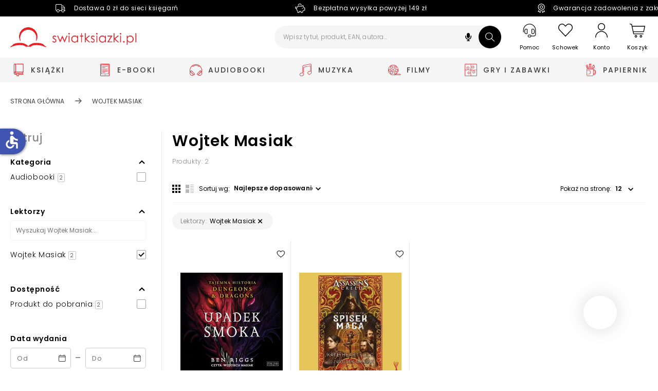

--- FILE ---
content_type: text/html; charset=utf-8
request_url: https://www.swiatksiazki.pl/lektor/wojtek-masiak
body_size: 195816
content:
<!DOCTYPE html><html lang="pl" dir="ltr" xmlns="http://www.w3.org/1999/xhtml" class="topbar" style="font-size: 100%; --dynamic-select-width: 161px;"><link rel="stylesheet" type="text/css" href="https://d3bo67muzbfgtl.cloudfront.net/externals/shared-new/n9t6ar02c52ejjxqket6.style.css"><link rel="stylesheet" type="text/css" href="https://d3bo67muzbfgtl.cloudfront.net/externals/custom/5936aef224855/style.20231106-142032.css"><head><base href="https://www.swiatksiazki.pl/lektor/wojtek-masiak">
    <meta charset="utf-8">
    <meta name="viewport" content="width=device-width, initial-scale=1, maximum-scale=1, shrink-to-fit=no, viewport-fit=cover">

    
    
    <meta name="theme-color" content="#dd151f">

    <link rel="preconnect" href="//cdn.swiatksiazki.pl">

    
    
    
    
    
    
    
    <!-- Preload i18n chunk for the store -->
    

    <!-- Manifest -->
    <link rel="manifest" href="/media/webmanifest/manifest.json">

    <!-- Critical fonts -->
    <style>
        @font-face {
            font-family: 'Poppins';
            src: url('/static/frontend/scandipwa/swiat-ksiazki-basic/en_US/Magento_Theme/static/fonts/Poppins/poppins-300.eot');
            src: url('/static/frontend/scandipwa/swiat-ksiazki-basic/en_US/Magento_Theme/static/fonts/Poppins/poppins-300.eot?#iefix') format('embedded-opentype'),
            url('/static/frontend/scandipwa/swiat-ksiazki-basic/en_US/Magento_Theme/static/fonts/Poppins/poppins-300.woff') format('woff'),
            url('/static/frontend/scandipwa/swiat-ksiazki-basic/en_US/Magento_Theme/static/fonts/Poppins/poppins-300.ttf') format('truetype');
            font-weight: 300;
            font-style: normal;
            font-display: swap;
        }
        @font-face {
            font-family: 'Poppins';
            src: url('/static/frontend/scandipwa/swiat-ksiazki-basic/en_US/Magento_Theme/static/fonts/Poppins/poppins-regular.eot');
            src: url('/static/frontend/scandipwa/swiat-ksiazki-basic/en_US/Magento_Theme/static/fonts/Poppins/poppins-regular.eot?#iefix') format('embedded-opentype'),
            url('/static/frontend/scandipwa/swiat-ksiazki-basic/en_US/Magento_Theme/static/fonts/Poppins/poppins-regular.woff') format('woff'),
            url('/static/frontend/scandipwa/swiat-ksiazki-basic/en_US/Magento_Theme/static/fonts/Poppins/poppins-regular.ttf') format('truetype');
            font-weight: 400;
            font-style: normal;
            font-display: swap;
        }
        @font-face {
            font-family: 'Poppins';
            src: url('/static/frontend/scandipwa/swiat-ksiazki-basic/en_US/Magento_Theme/static/fonts/Poppins/poppins-italic.eot');
            src: url('/static/frontend/scandipwa/swiat-ksiazki-basic/en_US/Magento_Theme/static/fonts/Poppins/poppins-italic.eot?#iefix') format('embedded-opentype'),
            url('/static/frontend/scandipwa/swiat-ksiazki-basic/en_US/Magento_Theme/static/fonts/Poppins/poppins-italic.woff') format('woff'),
            url('/static/frontend/scandipwa/swiat-ksiazki-basic/en_US/Magento_Theme/static/fonts/Poppins/poppins-italic.ttf') format('truetype');
            font-weight: 400;
            font-style: italic;
            font-display: swap;
        }
        @font-face {
            font-family: 'Poppins';
            src: url('/static/frontend/scandipwa/swiat-ksiazki-basic/en_US/Magento_Theme/static/fonts/Poppins/poppins-500.eot');
            src: url('/static/frontend/scandipwa/swiat-ksiazki-basic/en_US/Magento_Theme/static/fonts/Poppins/poppins-500.eot?#iefix') format('embedded-opentype'),
            url('/static/frontend/scandipwa/swiat-ksiazki-basic/en_US/Magento_Theme/static/fonts/Poppins/poppins-500.woff') format('woff'),
            url('/static/frontend/scandipwa/swiat-ksiazki-basic/en_US/Magento_Theme/static/fonts/Poppins/poppins-500.ttf') format('truetype');
            font-weight: 500;
            font-style: normal;
            font-display: swap;
        }
        @font-face {
            font-family: 'Poppins';
            src: url('/static/frontend/scandipwa/swiat-ksiazki-basic/en_US/Magento_Theme/static/fonts/Poppins/poppins-500italic.eot');
            src: url('/static/frontend/scandipwa/swiat-ksiazki-basic/en_US/Magento_Theme/static/fonts/Poppins/poppins-500italic.eot?#iefix') format('embedded-opentype'),
            url('/static/frontend/scandipwa/swiat-ksiazki-basic/en_US/Magento_Theme/static/fonts/Poppins/poppins-500italic.woff') format('woff'),
            url('/static/frontend/scandipwa/swiat-ksiazki-basic/en_US/Magento_Theme/static/fonts/Poppins/poppins-500italic.ttf') format('truetype');
            font-weight: 500;
            font-style: italic;
            font-display: swap;
        }
        @font-face {
            font-family: 'Poppins';
            src: url('/static/frontend/scandipwa/swiat-ksiazki-basic/en_US/Magento_Theme/static/fonts/Poppins/poppins-600.eot');
            src: url('/static/frontend/scandipwa/swiat-ksiazki-basic/en_US/Magento_Theme/static/fonts/Poppins/poppins-600.eot?#iefix') format('embedded-opentype'),
            url('/static/frontend/scandipwa/swiat-ksiazki-basic/en_US/Magento_Theme/static/fonts/Poppins/poppins-600.woff') format('woff'),
            url('/static/frontend/scandipwa/swiat-ksiazki-basic/en_US/Magento_Theme/static/fonts/Poppins/poppins-600.ttf') format('truetype');
            font-weight: 600;
            font-style: normal;
            font-display: swap;
        }
        @font-face {
            font-family: 'Poppins';
            src: url('/static/frontend/scandipwa/swiat-ksiazki-basic/en_US/Magento_Theme/static/fonts/Poppins/poppins-600italic.eot');
            src: url('/static/frontend/scandipwa/swiat-ksiazki-basic/en_US/Magento_Theme/static/fonts/Poppins/poppins-600italic.eot?#iefix') format('embedded-opentype'),
            url('/static/frontend/scandipwa/swiat-ksiazki-basic/en_US/Magento_Theme/static/fonts/Poppins/poppins-600italic.woff') format('woff'),
            url('/static/frontend/scandipwa/swiat-ksiazki-basic/en_US/Magento_Theme/static/fonts/Poppins/poppins-600italic.ttf') format('truetype');
            font-weight: 600;
            font-style: italic;
            font-display: swap;
        }
        @font-face {
            font-family: 'Poppins';
            src: url('/static/frontend/scandipwa/swiat-ksiazki-basic/en_US/Magento_Theme/static/fonts/Poppins/poppins-700.eot');
            src: url('/static/frontend/scandipwa/swiat-ksiazki-basic/en_US/Magento_Theme/static/fonts/Poppins/poppins-700.eot?#iefix') format('embedded-opentype'),
            url('/static/frontend/scandipwa/swiat-ksiazki-basic/en_US/Magento_Theme/static/fonts/Poppins/poppins-700.woff') format('woff'),
            url('/static/frontend/scandipwa/swiat-ksiazki-basic/en_US/Magento_Theme/static/fonts/Poppins/poppins-700.ttf') format('truetype');
            font-weight: 700;
            font-style: normal;
            font-display: swap;
        }
        @font-face {
            font-family: 'Poppins';
            src: url('/static/frontend/scandipwa/swiat-ksiazki-basic/en_US/Magento_Theme/static/fonts/Poppins/poppins-700italic.eot');
            src: url('/static/frontend/scandipwa/swiat-ksiazki-basic/en_US/Magento_Theme/static/fonts/Poppins/poppins-700italic.eot?#iefix') format('embedded-opentype'),
            url('/static/frontend/scandipwa/swiat-ksiazki-basic/en_US/Magento_Theme/static/fonts/Poppins/poppins-700italic.woff') format('woff'),
            url('/static/frontend/scandipwa/swiat-ksiazki-basic/en_US/Magento_Theme/static/fonts/Poppins/poppins-700italic.ttf') format('truetype');
            font-weight: 700;
            font-style: italic;
            font-display: swap;
        }
    </style>
    <style>
        /*!
        * Font Awesome Free 5.8.1 by @fontawesome - https://fontawesome.com
        * License - https://fontawesome.com/license/free (Icons: CC BY 4.0, Fonts: SIL OFL 1.1, Code: MIT License)
        */
       @font-face {
            font-family: 'Font Awesome 5 Free';
            font-style: normal;
            font-weight: 900;
            font-display: block;
            src: url('/static/frontend/scandipwa/swiat-ksiazki-basic/en_US/Magento_Theme/static/fonts/Fontawesome/fa-solid-900.eot');
            src: url('/static/frontend/scandipwa/swiat-ksiazki-basic/en_US/Magento_Theme/static/fonts/Fontawesome/fa-solid-900.eot?#iefix') format('embedded-opentype'), url('/static/frontend/scandipwa/swiat-ksiazki-basic/en_US/Magento_Theme/static/fonts/Fontawesome/fa-solid-900.woff') format('woff'), url('/static/frontend/scandipwa/swiat-ksiazki-basic/en_US/Magento_Theme/static/fonts/Fontawesome/fa-solid-900.ttf') format('truetype');
        }
        /*!
         * Font Awesome Free 5.8.1 by @fontawesome - https://fontawesome.com
         * License - https://fontawesome.com/license/free (Icons: CC BY 4.0, Fonts: SIL OFL 1.1, Code: MIT License)
         */
        @font-face {
            font-family: 'Font Awesome 5 Free';
            font-style: normal;
            font-weight: 400;
            font-display: block;
            src: url('/static/frontend/scandipwa/swiat-ksiazki-basic/en_US/Magento_Theme/static/fonts/Fontawesome/fa-regular-400.eot');
            src: url('/static/frontend/scandipwa/swiat-ksiazki-basic/en_US/Magento_Theme/static/fonts/Fontawesome/fa-regular-400.eot?#iefix') format('embedded-opentype'), url('/static/frontend/scandipwa/swiat-ksiazki-basic/en_US/Magento_Theme/static/fonts/Fontawesome/fa-regular-400.woff') format('woff'), url('/static/frontend/scandipwa/swiat-ksiazki-basic/en_US/Magento_Theme/static/fonts/Fontawesome/fa-regular-400.ttf') format('truetype');
        }
        /*!
         * Font Awesome Free 5.8.1 by @fontawesome - https://fontawesome.com
         * License - https://fontawesome.com/license/free (Icons: CC BY 4.0, Fonts: SIL OFL 1.1, Code: MIT License)
         */
        @font-face {
            font-family: 'Font Awesome 5 Brands';
            font-style: normal;
            font-weight: normal;
            font-display: block;
            src: url('/static/frontend/scandipwa/swiat-ksiazki-basic/en_US/Magento_Theme/static/fonts/Fontawesome/fa-brands-400.eot');
            src: url('/static/frontend/scandipwa/swiat-ksiazki-basic/en_US/Magento_Theme/static/fonts/Fontawesome/fa-brands-400.eot?#iefix') format('embedded-opentype'), url('/static/frontend/scandipwa/swiat-ksiazki-basic/en_US/Magento_Theme/static/fonts/Fontawesome/fa-brands-400.woff') format('woff'), url('/static/frontend/scandipwa/swiat-ksiazki-basic/en_US/Magento_Theme/static/fonts/Fontawesome/fa-brands-400.ttf') format('truetype');
        }
    </style>

    

            <!-- Pixel -->
                    
    
            <!-- Edrone -->
        
        <link rel="preconnect" href="https://api.edrone.me"><link rel="preconnect" href="https://d3vhsxl1pwzf0p.cloudfront.net"><link rel="preconnect" href="https://dgk28ckagqims.cloudfront.net">
    
            <!-- BuyBox -->
        
    
            <!-- GTM -->
        
        
        
        <!-- Google Tag Manager -->
        
    
    <!-- Icons -->
            <link rel="shortcut icon" href="https://cdn.swiatksiazki.pl/media/favicon/stores/1/SK_favicon_2_resize.png">
    
            <link rel="apple-touch-startup-image" sizes="2048x2048" href="/media/favicon/icons/icon_ios_startup_2048x2048.png?timestamp=c3RvcmVzLzEvU0tfZmF2aWNvbl8yX3Jlc2l6ZS5wbmc=">            <link rel="apple-touch-startup-image" sizes="1668x1668" href="/media/favicon/icons/icon_ios_startup_1668x1668.png?timestamp=c3RvcmVzLzEvU0tfZmF2aWNvbl8yX3Jlc2l6ZS5wbmc=">            <link rel="apple-touch-startup-image" sizes="1536x1536" href="/media/favicon/icons/icon_ios_startup_1536x1536.png?timestamp=c3RvcmVzLzEvU0tfZmF2aWNvbl8yX3Jlc2l6ZS5wbmc=">            <link rel="apple-touch-startup-image" sizes="1125x1125" href="/media/favicon/icons/icon_ios_startup_1125x1125.png?timestamp=c3RvcmVzLzEvU0tfZmF2aWNvbl8yX3Jlc2l6ZS5wbmc=">            <link rel="apple-touch-startup-image" sizes="1242x1242" href="/media/favicon/icons/icon_ios_startup_1242x1242.png?timestamp=c3RvcmVzLzEvU0tfZmF2aWNvbl8yX3Jlc2l6ZS5wbmc=">            <link rel="apple-touch-startup-image" sizes="750x750" href="/media/favicon/icons/icon_ios_startup_750x750.png?timestamp=c3RvcmVzLzEvU0tfZmF2aWNvbl8yX3Jlc2l6ZS5wbmc=">            <link rel="apple-touch-startup-image" sizes="640x640" href="/media/favicon/icons/icon_ios_startup_640x640.png?timestamp=c3RvcmVzLzEvU0tfZmF2aWNvbl8yX3Jlc2l6ZS5wbmc=">    
            <link rel="apple-touch-icon" sizes="120x120" href="/media/favicon/icons/icon_ios_120x120.png?timestamp=c3RvcmVzLzEvU0tfZmF2aWNvbl8yX3Jlc2l6ZS5wbmc=">            <link rel="apple-touch-icon" sizes="152x152" href="/media/favicon/icons/icon_ios_152x152.png?timestamp=c3RvcmVzLzEvU0tfZmF2aWNvbl8yX3Jlc2l6ZS5wbmc=">            <link rel="apple-touch-icon" sizes="167x167" href="/media/favicon/icons/icon_ios_167x167.png?timestamp=c3RvcmVzLzEvU0tfZmF2aWNvbl8yX3Jlc2l6ZS5wbmc=">            <link rel="apple-touch-icon" sizes="180x180" href="/media/favicon/icons/icon_ios_180x180.png?timestamp=c3RvcmVzLzEvU0tfZmF2aWNvbl8yX3Jlc2l6ZS5wbmc=">            <link rel="apple-touch-icon" sizes="1024x1024" href="/media/favicon/icons/icon_ios_1024x1024.png?timestamp=c3RvcmVzLzEvU0tfZmF2aWNvbl8yX3Jlc2l6ZS5wbmc=">    
            <link rel="icon" sizes="120x120" href="/media/favicon/icons/icon_ios_120x120.png?timestamp=c3RvcmVzLzEvU0tfZmF2aWNvbl8yX3Jlc2l6ZS5wbmc=">            <link rel="icon" sizes="152x152" href="/media/favicon/icons/icon_ios_152x152.png?timestamp=c3RvcmVzLzEvU0tfZmF2aWNvbl8yX3Jlc2l6ZS5wbmc=">            <link rel="icon" sizes="167x167" href="/media/favicon/icons/icon_ios_167x167.png?timestamp=c3RvcmVzLzEvU0tfZmF2aWNvbl8yX3Jlc2l6ZS5wbmc=">            <link rel="icon" sizes="180x180" href="/media/favicon/icons/icon_ios_180x180.png?timestamp=c3RvcmVzLzEvU0tfZmF2aWNvbl8yX3Jlc2l6ZS5wbmc=">            <link rel="icon" sizes="1024x1024" href="/media/favicon/icons/icon_ios_1024x1024.png?timestamp=c3RvcmVzLzEvU0tfZmF2aWNvbl8yX3Jlc2l6ZS5wbmc=">            <link rel="icon" sizes="2048x2048" href="/media/favicon/icons/icon_ios_startup_2048x2048.png?timestamp=c3RvcmVzLzEvU0tfZmF2aWNvbl8yX3Jlc2l6ZS5wbmc=">            <link rel="icon" sizes="1668x1668" href="/media/favicon/icons/icon_ios_startup_1668x1668.png?timestamp=c3RvcmVzLzEvU0tfZmF2aWNvbl8yX3Jlc2l6ZS5wbmc=">            <link rel="icon" sizes="1536x1536" href="/media/favicon/icons/icon_ios_startup_1536x1536.png?timestamp=c3RvcmVzLzEvU0tfZmF2aWNvbl8yX3Jlc2l6ZS5wbmc=">            <link rel="icon" sizes="1125x1125" href="/media/favicon/icons/icon_ios_startup_1125x1125.png?timestamp=c3RvcmVzLzEvU0tfZmF2aWNvbl8yX3Jlc2l6ZS5wbmc=">            <link rel="icon" sizes="1242x1242" href="/media/favicon/icons/icon_ios_startup_1242x1242.png?timestamp=c3RvcmVzLzEvU0tfZmF2aWNvbl8yX3Jlc2l6ZS5wbmc=">            <link rel="icon" sizes="750x750" href="/media/favicon/icons/icon_ios_startup_750x750.png?timestamp=c3RvcmVzLzEvU0tfZmF2aWNvbl8yX3Jlc2l6ZS5wbmc=">            <link rel="icon" sizes="640x640" href="/media/favicon/icons/icon_ios_startup_640x640.png?timestamp=c3RvcmVzLzEvU0tfZmF2aWNvbl8yX3Jlc2l6ZS5wbmc=">            <link rel="icon" sizes="36x36" href="/media/favicon/icons/icon_android_36x36.png?timestamp=c3RvcmVzLzEvU0tfZmF2aWNvbl8yX3Jlc2l6ZS5wbmc=">            <link rel="icon" sizes="48x48" href="/media/favicon/icons/icon_android_48x48.png?timestamp=c3RvcmVzLzEvU0tfZmF2aWNvbl8yX3Jlc2l6ZS5wbmc=">            <link rel="icon" sizes="72x72" href="/media/favicon/icons/icon_android_72x72.png?timestamp=c3RvcmVzLzEvU0tfZmF2aWNvbl8yX3Jlc2l6ZS5wbmc=">            <link rel="icon" sizes="96x96" href="/media/favicon/icons/icon_android_96x96.png?timestamp=c3RvcmVzLzEvU0tfZmF2aWNvbl8yX3Jlc2l6ZS5wbmc=">            <link rel="icon" sizes="144x144" href="/media/favicon/icons/icon_android_144x144.png?timestamp=c3RvcmVzLzEvU0tfZmF2aWNvbl8yX3Jlc2l6ZS5wbmc=">            <link rel="icon" sizes="192x192" href="/media/favicon/icons/icon_android_192x192.png?timestamp=c3RvcmVzLzEvU0tfZmF2aWNvbl8yX3Jlc2l6ZS5wbmc=">            <link rel="icon" sizes="512x512" href="/media/favicon/icons/icon_android_512x512.png?timestamp=c3RvcmVzLzEvU0tfZmF2aWNvbl8yX3Jlc2l6ZS5wbmc=">    
    <meta name="p:domain_verify" content="lXaC1dqip7rMh9g3NfIcgz66jay1Mnwq">

<style>
.lazy-load-image-background {
    width: 100% !important;
    height: 100% !important;
}

<!-- contain dla bannerów na Homepage -->
.HomeWidgets img {
    object-fit: contain;
    object-position: center;
}


</style><link href="/static/frontend/scandipwa/swiat-ksiazki-basic/en_US/Magento_Theme/static/css/scandipwa.aa52442c.chunk.css" rel="stylesheet"><link href="/static/frontend/scandipwa/swiat-ksiazki-basic/en_US/Magento_Theme/static/css/vendors~main.cbf80189.chunk.css" rel="stylesheet"><link href="/static/frontend/scandipwa/swiat-ksiazki-basic/en_US/Magento_Theme/static/css/default~main.db1fdd32.chunk.css" rel="stylesheet"><link rel="stylesheet" type="text/css" href="/static/frontend/scandipwa/swiat-ksiazki-basic/en_US/Magento_Theme/static/css/renderer.8a33818c.chunk.css"><link rel="stylesheet" type="text/css" href="/static/frontend/scandipwa/swiat-ksiazki-basic/en_US/Magento_Theme/static/css/default~checkout~overlay~pages.a8008c81.chunk.css"><link rel="stylesheet" type="text/css" href="/static/frontend/scandipwa/swiat-ksiazki-basic/en_US/Magento_Theme/static/css/default~overlay~pages.4e6a92e9.chunk.css"><link rel="stylesheet" type="text/css" href="/static/frontend/scandipwa/swiat-ksiazki-basic/en_US/Magento_Theme/static/css/overlay.d19cb02f.chunk.css"><title>Wojtek Masiak - Księgarnia Świat Książki</title><link rel="canonical" href="https://www.swiatksiazki.pl/lektor/wojtek-masiak"><meta name="title" content="Wojtek Masiak - Księgarnia Świat Książki"><meta name="description" content="Zapraszamy do księgarni internetowej swiatksiazki.pl. W naszej ofercie znajdziesz tysiące książek, e-booków, audiobooków, płyt z muzyką, filmów DVD i Blu-Ray, gry i zabawki oraz artykuły papiernicze."><meta name="robots" content="index,follow"><link rel="stylesheet" type="text/css" href="/static/frontend/scandipwa/swiat-ksiazki-basic/en_US/Magento_Theme/static/css/1.87daa253.chunk.css"><link rel="stylesheet" type="text/css" href="/static/frontend/scandipwa/swiat-ksiazki-basic/en_US/Magento_Theme/static/css/3.8b82527c.chunk.css"><link rel="stylesheet" type="text/css" href="/static/frontend/scandipwa/swiat-ksiazki-basic/en_US/Magento_Theme/static/css/4.729a0318.chunk.css"><link rel="stylesheet" type="text/css" href="/static/frontend/scandipwa/swiat-ksiazki-basic/en_US/Magento_Theme/static/css/category.a0c6dda1.chunk.css"><link rel="stylesheet" type="text/css" href="/static/frontend/scandipwa/swiat-ksiazki-basic/en_US/Magento_Theme/static/css/default~account~pages.1ac51d24.chunk.css"><link rel="stylesheet" type="text/css" href="/static/frontend/scandipwa/swiat-ksiazki-basic/en_US/Magento_Theme/static/css/default~checkout~pages.0fe94f29.chunk.css"><link rel="stylesheet" type="text/css" href="/static/frontend/scandipwa/swiat-ksiazki-basic/en_US/Magento_Theme/static/css/default~pages~product.3f6c2b35.chunk.css"><link rel="stylesheet" type="text/css" href="/static/frontend/scandipwa/swiat-ksiazki-basic/en_US/Magento_Theme/static/css/pages.91c5a67a.chunk.css"><link rel="stylesheet" type="text/css" href="/static/frontend/scandipwa/swiat-ksiazki-basic/en_US/Magento_Theme/static/css/default~product~widget.6e6262f9.chunk.css"><link rel="stylesheet" type="text/css" href="/static/frontend/scandipwa/swiat-ksiazki-basic/en_US/Magento_Theme/static/css/widget.eecdc453.chunk.css"><link type="text/css" rel="stylesheet" href="https://fonts.googleapis.com/icon?family=Material+Icons" class="_access-font-icon-0"><style data-emotion="css" data-s=""></style></head>

<body style="font-size: 1em;">
<noscript>You need to enable JavaScript to run this app.</noscript>
<!-- Google Tag Manager (noscript) -->
    <noscript>
        <iframe src="https://www.googletagmanager.com/ns.html?id=GTM-K82DXVZ" height="0" width="0" style="display:none;visibility:hidden"></iframe>
    </noscript>
<div id="root"><div class="LocalizationWrapper-pl_PL"><section class="Header-Wrapper Header-Wrapper_isPrerendered"><header class="Header Header_name_category FixedElement-Top" style="--header-logo-height: 39px; --header-logo-width: 245px;"><div class="TopBarWidget"><div class="TopBarWidget-Container"><div class="TopBarWidget-Main"><div class="slick-slider slick-initialized"><div class="slick-list"><div class="slick-track" style="width: 1425px; opacity: 1; transform: translate3d(0px, 0px, 0px);"><div data-index="0" class="slick-slide slick-active slick-current" tabindex="-1" aria-hidden="false" style="outline: none; width: 475px;"><div><div tabindex="-1" style="width: 100%; display: inline-block;"><div class="TopBarWidget-MainSlide"><div><img src="/media/sliders/slide/images//t/r/truck-light_2_.png" alt=""><div class="TopBarWidget-Additional"><p>Dostawa 0 zł do sieci księgarń</p></div></div></div></div></div></div><div data-index="1" class="slick-slide slick-active" tabindex="-1" aria-hidden="false" style="outline: none; width: 475px;"><div><div tabindex="-1" style="width: 100%; display: inline-block;"><div class="TopBarWidget-MainSlide"><div><img src="/media/sliders/slide/images//v/e/vector_1.png" alt=""><div class="TopBarWidget-Additional"><p>Bezpłatna wysyłka powyżej 149 zł</p></div></div></div></div></div></div><div data-index="2" class="slick-slide slick-active" tabindex="-1" aria-hidden="false" style="outline: none; width: 475px;"><div><div tabindex="-1" style="width: 100%; display: inline-block;"><div class="TopBarWidget-MainSlide"><div><img src="/media/sliders/slide/images//v/e/vector_1_.png" alt=""><div class="TopBarWidget-Additional"><p>Gwarancja zadowolenia z zakupów</p></div></div></div></div></div></div></div></div></div></div></div></div><div tabindex="0" class="SkipLinks-Wrapper"><div class="SkipLinks-LinkList"><a href="#" class="SkipLinks-Link">Przejdź do koszyka</a><a href="#skipLinkMainSection" class="SkipLinks-Link">Przejdź do głównej treści</a><a href="#" class="SkipLinks-Link">Przejdź do produktów</a><a href="#skipLinkFooter" class="SkipLinks-Link">Przejdź do stopki</a></div></div><div class="Header-NavWrapper"><nav class="Header-Nav"><button aria-label="Anuluj" aria-hidden="true" tabindex="-1" class="Header-Button Header-Button_type_cancel">Anuluj</button><h1 aria-label="Świat Książki logo" class="Header-LogoWrapper"><a aria-label="Go to homepage by clicking on Świat Książki logo" aria-hidden="true" tabindex="-1" class=" " href="/"><div aria-label="Światksiążki.pl logo" class="Image Image_imageStatus_IMAGE_LOADED Logo"><span class="lazy-load-image-background lazy-load-image-loaded"><img src="https://cdn.swiatksiazki.pl/media/logo/stores/1/sk_logo2_optimized.png?height=345&amp;width=345" alt="swiatksiazki.pl" title="swiatksiazki.pl" loading="eager" height="39" width="245"></span></div></a></h1><div class="SearchField SearchField_isVisible"><div class="SearchField-Wrapper"><div class="SearchField-SearchInnerWrapper"><input id="search-field" placeholder="Wpisz tytuł, produkt, EAN, autora..." aria-label="Wpisz tytuł, produkt, EAN, autora..." autocomplete="off" class="SearchField-Input" value=""><div role="button" tabindex="0" aria-label="Wyszukiwanie głosowe" class="VoiceSearch"><svg xmlns="http://www.w3.org/2000/svg" viewBox="0 0 640 640" fill="#000" width="20" height="20"><path d="M320 64C267 64 224 107 224 160L224 288C224 341 267 384 320 384C373 384 416 341 416 288L416 160C416 107 373 64 320 64zM176 248C176 234.7 165.3 224 152 224C138.7 224 128 234.7 128 248L128 288C128 385.9 201.3 466.7 296 478.5L296 528L248 528C234.7 528 224 538.7 224 552C224 565.3 234.7 576 248 576L392 576C405.3 576 416 565.3 416 552C416 538.7 405.3 528 392 528L344 528L344 478.5C438.7 466.7 512 385.9 512 288L512 248C512 234.7 501.3 224 488 224C474.7 224 464 234.7 464 248L464 288C464 367.5 399.5 432 320 432C240.5 432 176 367.5 176 288L176 248z"></path></svg></div><button aria-label="Szukaj" class="SearchField-SearchIcon"><svg width="18" height="18" viewBox="0 0 25 24" fill="none" xmlns="http://www.w3.org/2000/svg"><path fill-rule="evenodd" clip-rule="evenodd" d="M17.502 15.7601L24.7759 22.7438L24.7759 22.7436C25.0743 23.0312 25.0743 23.4972 24.7783 23.7848C24.6273 23.9287 24.432 24 24.2355 24C24.0389 24 23.8424 23.9287 23.6926 23.7848L16.4187 16.8011C14.6164 18.2876 12.3478 19.101 9.94756 19.101C7.29549 19.101 4.8018 18.1116 2.92639 16.3133C1.04378 14.5139 0.00484987 12.1173 3.34946e-05 9.56544C-0.00478288 7.01357 1.0258 4.61362 2.90121 2.80729C4.78143 0.997508 7.28362 0 9.94753 0C12.5984 0 15.0921 0.989438 16.9699 2.78543C20.6753 6.33136 20.8526 12.0071 17.502 15.7601ZM1.53422 9.56214C1.53781 11.7205 2.41739 13.7478 4.00879 15.27H4.00882C5.59638 16.791 7.70436 17.6286 9.94646 17.6286C12.1994 17.6286 14.3169 16.7852 15.9071 15.2527C19.1809 12.0979 19.1714 6.97357 15.8867 3.8291C14.2992 2.30926 12.1887 1.47165 9.94664 1.47165C7.69368 1.47165 5.57742 2.315 3.98722 3.84636C2.40061 5.37294 1.52942 7.40374 1.53422 9.56214Z" fill="#ffffff"></path></svg></button></div></div></div><div class="Header-IconsWrapper"><div><div><button aria-label="Pomoc" class="Header-HelpWrapper"><svg width="26" height="27" viewBox="0 0 26 27" fill="none" xmlns="http://www.w3.org/2000/svg"><path fill-rule="evenodd" clip-rule="evenodd" d="M3.17265 13.3674L3.17267 13.3688L3.21836 16.6631C3.21836 16.6633 3.21836 16.6636 3.21836 16.6638C3.21874 18.5138 4.71825 20.0131 6.56836 20.0131H7.38086C8.33339 20.0131 9.10586 19.2406 9.10586 18.2881V11.7881C9.10586 10.834 8.33492 10.0631 7.38086 10.0631H6.52266C4.67323 10.0631 3.17266 11.5618 3.17265 13.3674ZM18.767 10.0637L18.7671 10.0631H18.7559C17.8033 10.0631 17.0309 10.8356 17.0309 11.7881V18.2881C17.0309 19.2406 17.8033 20.0131 18.7559 20.0131H19.5684C21.4187 20.0131 22.9184 18.5134 22.9184 16.6631L22.9182 13.4588C22.9182 11.6085 21.4193 10.1575 19.5739 10.1545L18.767 10.0637ZM18.043 11.8338H18.0434L18.0426 11.8246C18.0035 11.3995 18.3585 11.0756 18.7559 11.0756H19.5684C20.8571 11.0756 21.9059 12.128 21.9059 13.4171V16.6631C21.9059 17.952 20.8573 19.0006 19.5684 19.0006H18.7559C18.3642 19.0006 18.0434 18.6797 18.0434 18.2881L18.043 11.8338ZM13.0684 0.313086C6.29477 0.313086 0.780859 5.827 0.780859 12.6006V16.2568C0.780859 16.3959 0.837301 16.5211 0.920534 16.6115C1.00297 16.701 1.11832 16.7631 1.24141 16.7631C1.35971 16.7631 1.49425 16.7052 1.59747 16.6214C1.70089 16.5374 1.79336 16.4101 1.79336 16.2568V12.6006C1.79336 6.38433 6.8521 1.32559 13.0684 1.32559C19.2846 1.32559 24.3434 6.38433 24.3434 12.6006V20.7256C24.3434 22.2385 23.1125 23.4693 21.5996 23.4693H16.3594C16.123 22.3129 15.1098 21.4381 13.8809 21.4381H12.2559C10.8549 21.4381 9.71836 22.5747 9.71836 23.9756C9.71836 25.3753 10.8537 26.5131 12.2102 26.5131H13.8809C15.1087 26.5131 16.1244 25.6394 16.3597 24.4818H21.5996C23.6709 24.4818 25.3559 22.7963 25.3559 20.7256V12.6006C25.3559 5.827 19.8419 0.313086 13.0684 0.313086ZM16.2613 24.4638C16.2679 24.4313 16.2739 24.3985 16.2793 24.3656L16.2719 24.4653C16.268 24.465 16.2645 24.4645 16.2613 24.4638ZM13.8809 25.5006H12.2559C11.4153 25.5006 10.7309 24.8161 10.7309 23.9756C10.7309 23.135 11.4153 22.4506 12.2559 22.4506H13.8809C14.7214 22.4506 15.4059 23.135 15.4059 23.9756C15.4059 24.8161 14.7195 25.5006 13.8809 25.5006ZM8.09336 18.2881C8.09336 18.6809 7.77363 19.0006 7.38086 19.0006H6.56836C5.27941 19.0006 4.23086 17.952 4.23086 16.6631V13.4182C4.23086 12.1274 5.27816 11.0756 6.56836 11.0756H7.38086C7.77355 11.0756 8.09285 11.3951 8.09285 11.7881L8.09336 18.2881Z" fill="#000000" stroke="#000000" stroke-width="0.2"></path></svg><span>Pomoc</span></button></div></div><div class="Header-WishlistButtonWrapper"><button to="wishlist" aria-label="Schowek" class="Header-Button Header-Button_type_wishlist"><svg viewBox="0 0 28 25" width="28" height="25" fill="none" xmlns="http://www.w3.org/2000/svg"><path fill-rule="evenodd" clip-rule="evenodd" d="M2.13072 2.21963C3.54857 0.737598 5.40813 0.000172161 7.27779 0.000172161L7.27741 6.17621e-05C9.01464 -0.00715095 10.9074 0.616712 12.4359 2.21952L14.0019 3.8525L15.5678 2.23103C18.4035 -0.731623 23.038 -0.731623 25.8734 2.23103C28.7089 5.19377 28.7089 9.95165 25.8734 12.9143C24.0057 14.8663 22.1404 16.8194 20.275 18.7725C18.3615 20.7761 16.4479 22.7797 14.5317 24.7822C14.2569 25.0725 13.7358 25.0725 13.4609 24.7822L2.11921 12.9029C-0.711906 9.93759 -0.704721 5.18228 2.13072 2.21963ZM11.377 3.24313C10.2327 2.04715 8.75165 1.44915 7.27779 1.44915L7.27776 1.44926C5.80383 1.44926 4.33428 2.04726 3.19002 3.24324C0.901525 5.63521 0.902962 9.49629 3.19002 11.8911L14.0022 23.207C15.7956 21.333 17.5888 19.4576 19.382 17.5823C21.1928 15.6885 23.0036 13.7948 24.8144 11.9025C27.1029 9.51057 27.1029 5.64662 24.8144 3.25465C22.5259 0.86268 18.916 0.86268 16.6275 3.25465L14.5434 5.43962C14.2686 5.72999 13.7475 5.72999 13.4726 5.43962L11.377 3.24313Z" fill="#000"></path></svg><span>Schowek</span></button></div><div class="Header-MyAccountContainer"><div class="Header-MyAccount"><button tabindex="0" aria-label="Konto" id="myAccount" class="Header-MyAccountWrapper"><svg width="24" height="28px" viewBox="0 0 24 28" fill="none" xmlns="http://www.w3.org/2000/svg"><path fill-rule="evenodd" clip-rule="evenodd" d="M12 14C8.10113 14 4.94118 10.8664 4.94118 7C4.94118 3.13362 8.10113 0 12 0C15.8989 0 19.0588 3.13362 19.0588 7C19.0588 10.8664 15.8989 14 12 14ZM24 27.3C24 27.6855 23.6829 28 23.2941 28C22.9053 28 22.5882 27.6855 22.5882 27.3C22.5882 21.5004 17.8484 16.8 12 16.8C6.15162 16.8 1.41176 21.5004 1.41176 27.3C1.41176 27.6855 1.09467 28 0.705882 28C0.317097 28 0 27.6855 0 27.3C0 20.7266 5.37134 15.4 12 15.4C18.6287 15.4 24 20.7266 24 27.3ZM17.6471 7C17.6471 10.0926 15.1186 12.6 12 12.6C8.88141 12.6 6.35294 10.0926 6.35294 7C6.35294 3.9074 8.88141 1.4 12 1.4C15.1186 1.4 17.6471 3.9074 17.6471 7Z" fill="#000"></path></svg><span>Konto</span></button></div></div><div><div class="Header-Button Header-Button_type_minicart"><button id="skipLinkMiniCart" tabindex="0" aria-label="Koszyk" class="Header-MinicartButtonWrapper"><svg width="30" height="27" viewBox="0 0 30 27" fill="none" xmlns="http://www.w3.org/2000/svg"><path fill-rule="evenodd" clip-rule="evenodd" d="M0.00442795 0.612622C0.0457118 0.255646 0.349323 -0.0107441 0.70356 0.00142587L0.703536 0C0.748812 0.00135214 0.794091 0.00811352 0.839367 0.0189313L3.81831 0.682884C4.0793 0.74104 4.28438 0.949282 4.33898 1.21702L4.9702 4.26629C13.0859 4.27035 21.1999 4.27035 29.3156 4.27035H29.3184C29.5249 4.27035 29.7206 4.365 29.8498 4.52862C29.979 4.69225 30.0282 4.90725 29.9843 5.11143V5.11278L27.6632 15.7845C27.5939 16.1009 27.317 16.3267 26.9974 16.3267L26.9987 16.3281H7.58814L8.21534 19.2124H26.069C26.2514 19.2097 26.4272 19.2813 26.5577 19.4111C26.6869 19.541 26.7601 19.7194 26.7601 19.9047C26.7601 20.09 26.6869 20.2671 26.5577 20.3983C26.4272 20.5281 26.2514 20.5998 26.069 20.5971H7.66682C7.34722 20.5971 7.07024 20.3712 7.001 20.0535L3.75175 5.1128C3.75175 5.11145 3.75141 5.11043 3.75108 5.10942C3.75075 5.1084 3.75041 5.10739 3.75041 5.10604L3.09523 1.94049L0.546402 1.37122C0.19885 1.29956 -0.0355229 0.969592 0.00442795 0.612622ZM28.4687 5.65635C20.7346 5.65635 12.999 5.65635 5.26455 5.65229L7.28449 14.9434H26.4486L28.4687 5.65635ZM12.0281 22.059C10.6938 22.059 9.60051 23.1746 9.60051 24.5295C9.60051 25.8844 10.6951 27 12.0281 27C13.3625 27 14.4558 25.8844 14.4558 24.5295C14.4558 23.1746 13.3612 22.059 12.0281 22.059ZM19.3804 24.5295C19.3804 23.1746 20.4737 22.059 21.8081 22.059C23.1411 22.059 24.2357 23.1746 24.2357 24.5295C24.2357 25.8844 23.1424 27 21.8081 27C20.4751 27 19.3804 25.8844 19.3804 24.5295ZM12.0281 23.4437C12.6234 23.4437 13.0921 23.921 13.0921 24.5295C13.0921 25.1393 12.6221 25.6153 12.0281 25.6153C11.4329 25.6153 10.9641 25.138 10.9641 24.5295C10.9641 23.9196 11.4342 23.4437 12.0281 23.4437ZM22.8721 24.5295C22.8721 23.921 22.4033 23.4437 21.8081 23.4437C21.2141 23.4437 20.7441 23.9196 20.7441 24.5295C20.7441 25.138 21.2128 25.6153 21.8081 25.6153C22.402 25.6153 22.8721 25.1393 22.8721 24.5295Z" fill="#000"></path></svg><span>Koszyk</span></button></div></div></div><button aria-label="OK" aria-hidden="true" tabindex="-1" class="Header-Button Header-Button_type_ok">OK</button></nav></div><div class="Menu-MenuWrapper"><div class="Menu-MainCategories"><ul aria-label="Menu" class="Menu-ItemList Menu-ItemList_type_main"><li class="Menu-Item"><a id="1371" class=" Menu-Link" href="/ksiazki"><div class="Menu-ItemCaption Menu-ItemCaption_type_main"><img src="https://www.swiatksiazki.pl/media/scandipwa_menuorganizer_item_icons/books.png" alt="">Książki</div></a></li><li class="Menu-Item"><a id="1725" class=" Menu-Link" href="/e-booki"><div class="Menu-ItemCaption Menu-ItemCaption_type_main"><img src="https://www.swiatksiazki.pl/media/scandipwa_menuorganizer_item_icons/ebooks.png" alt="">E-booki</div></a></li><li class="Menu-Item"><a id="2040" class=" Menu-Link" href="/audiobooki"><div class="Menu-ItemCaption Menu-ItemCaption_type_main"><img src="https://www.swiatksiazki.pl/media/scandipwa_menuorganizer_item_icons/audiobooks.png" alt="">Audiobooki</div></a></li><li class="Menu-Item"><a id="2127" class=" Menu-Link" href="/muzyka"><div class="Menu-ItemCaption Menu-ItemCaption_type_main"><img src="https://www.swiatksiazki.pl/media/scandipwa_menuorganizer_item_icons/music.png" alt="">Muzyka</div></a></li><li class="Menu-Item"><a id="2232" class=" Menu-Link" href="/filmy"><div class="Menu-ItemCaption Menu-ItemCaption_type_main"><img src="https://www.swiatksiazki.pl/media/scandipwa_menuorganizer_item_icons/movies.png" alt="">Filmy</div></a></li><li class="Menu-Item"><a id="2331" class=" Menu-Link" href="/gry-i-zabawki"><div class="Menu-ItemCaption Menu-ItemCaption_type_main"><img src="https://www.swiatksiazki.pl/media/scandipwa_menuorganizer_item_icons/games.png" alt="">Gry i zabawki</div></a></li><li class="Menu-Item"><a id="2457" class=" Menu-Link" href="/papiernik"><div class="Menu-ItemCaption Menu-ItemCaption_type_main"><img src="https://www.swiatksiazki.pl/media/scandipwa_menuorganizer_item_icons/paper.png" alt="">Papiernik</div></a></li></ul></div><div class="Menu-SubCategoriesWrapper"><div class="Menu-SubCategoriesWrapperInner"><div class="Menu-SubCategories"><div class="Menu-SubMenu"><div class="Menu-ItemList Menu-ItemList_type_subcategory Menu-ItemList_withExtraBlock"><div class="Menu-ItemList Menu-ItemList_categoriesBlock"><button class="Menu-CategoriesBlockTitle">Książki</button><div><div class="Menu-SubItemWrapper "><a id="1380" class=" Menu-Link" href="/ksiazki/biografie-2738.html"><div class="Menu-ItemCaption Menu-ItemCaption_type_subcategory"><span class="sr-only">Książki</span>Biografie</div></a></div><div class="Menu-SubItemWrapper "><a id="1377" class=" Menu-Link" href="/ksiazki/biznes-1765.html"><div class="Menu-ItemCaption Menu-ItemCaption_type_subcategory"><span class="sr-only">Książki</span>Biznes</div></a></div><div class="Menu-SubItemWrapper "><a id="1416" class=" Menu-Link" href="/ksiazki/dla-dzieci-1776.html"><div class="Menu-ItemCaption Menu-ItemCaption_type_subcategory"><span class="sr-only">Książki</span>Dla dzieci</div></a></div><div class="Menu-SubItemWrapper "><a id="1461" class=" Menu-Link" href="/ksiazki/dla-mlodziezy-80.html"><div class="Menu-ItemCaption Menu-ItemCaption_type_subcategory"><span class="sr-only">Książki</span>Dla młodzieży</div></a></div><div class="Menu-SubItemWrapper "><a id="1488" class=" Menu-Link" href="/ksiazki/fantastyka-1767.html"><div class="Menu-ItemCaption Menu-ItemCaption_type_subcategory"><span class="sr-only">Książki</span>Fantastyka</div></a></div><div class="Menu-SubItemWrapper "><a id="1491" class=" Menu-Link" href="/ksiazki/historia-90.html"><div class="Menu-ItemCaption Menu-ItemCaption_type_subcategory"><span class="sr-only">Książki</span>Historia</div></a></div><div class="Menu-SubItemWrapper "><a id="1494" class=" Menu-Link" href="/ksiazki/informatyka-94.html"><div class="Menu-ItemCaption Menu-ItemCaption_type_subcategory"><span class="sr-only">Książki</span>Informatyka</div></a></div><div class="Menu-SubItemWrapper "><a id="1497" class=" Menu-Link" href="/ksiazki/komiksy-701.html"><div class="Menu-ItemCaption Menu-ItemCaption_type_subcategory"><span class="sr-only">Książki</span>Komiksy</div></a></div><div class="Menu-SubItemWrapper "><a id="1500" class=" Menu-Link" href="/ksiazki/kryminal-i-sensacja-1768.html"><div class="Menu-ItemCaption Menu-ItemCaption_type_subcategory"><span class="sr-only">Książki</span>Kryminał i sensacja</div></a></div><div class="Menu-SubItemWrapper "><a id="1503" class=" Menu-Link" href="/ksiazki/kultura-i-sztuka-938.html"><div class="Menu-ItemCaption Menu-ItemCaption_type_subcategory"><span class="sr-only">Książki</span>Kultura i sztuka</div></a></div><div class="Menu-SubItemWrapper "><a id="1506" class=" Menu-Link" href="/ksiazki/lektury-3866.html"><div class="Menu-ItemCaption Menu-ItemCaption_type_subcategory"><span class="sr-only">Książki</span>Lektury</div></a></div><div class="Menu-SubItemWrapper "><a id="1713" class=" Menu-Link" href="/ksiazki/literatura-faktu-564.html"><div class="Menu-ItemCaption Menu-ItemCaption_type_subcategory"><span class="sr-only">Książki</span>Literatura faktu</div></a></div><div class="Menu-SubItemWrapper "><a id="1527" class=" Menu-Link" href="/ksiazki/literatura-piekna-3225.html"><div class="Menu-ItemCaption Menu-ItemCaption_type_subcategory"><span class="sr-only">Książki</span>Literatura piękna</div></a></div><div class="Menu-SubItemWrapper "><a id="1707" class=" Menu-Link" href="/ksiazki/proza-obyczajowa-4745.html"><div class="Menu-ItemCaption Menu-ItemCaption_type_subcategory"><span class="sr-only">Książki</span>Lit. obyczajowa i romans</div></a></div><div class="Menu-SubItemWrapper "><a id="1374" class=" Menu-Link" href="/ksiazki/nauka-jezykow-1644.html"><div class="Menu-ItemCaption Menu-ItemCaption_type_subcategory"><span class="sr-only">Książki</span>Nauka języków</div></a></div><div class="Menu-SubItemWrapper "><a id="1509" class=" Menu-Link" href="/ksiazki/nauki-humanistyczne-1643.html"><div class="Menu-ItemCaption Menu-ItemCaption_type_subcategory"><span class="sr-only">Książki</span>Nauki humanistyczne</div></a></div><div class="Menu-SubItemWrapper "><a id="1512" class=" Menu-Link" href="/ksiazki/nauki-scisle-1770.html"><div class="Menu-ItemCaption Menu-ItemCaption_type_subcategory"><span class="sr-only">Książki</span>Nauki ścisłe</div></a></div><div class="Menu-SubItemWrapper "><a id="1515" class=" Menu-Link" href="/ksiazki/podroze-i-turystyka-1771.html"><div class="Menu-ItemCaption Menu-ItemCaption_type_subcategory"><span class="sr-only">Książki</span>Podróże i turystyka</div></a></div><div class="Menu-SubItemWrapper "><a id="1719" class=" Menu-Link" href="/ksiazki/literatura-popularnonaukowa-3654.html"><div class="Menu-ItemCaption Menu-ItemCaption_type_subcategory"><span class="sr-only">Książki</span>Popularnonaukowa</div></a></div><div class="Menu-SubItemWrapper "><a id="1518" class=" Menu-Link" href="/ksiazki/poezja-i-dramat-1772.html"><div class="Menu-ItemCaption Menu-ItemCaption_type_subcategory"><span class="sr-only">Książki</span>Poezja i dramat</div></a></div><div class="Menu-SubItemWrapper "><a id="1521" class=" Menu-Link" href="/ksiazki/poradniki-1777.html"><div class="Menu-ItemCaption Menu-ItemCaption_type_subcategory"><span class="sr-only">Książki</span>Poradniki</div></a></div><div class="Menu-SubItemWrapper "><a id="1536" class=" Menu-Link" href="/ksiazki/religia-179.html"><div class="Menu-ItemCaption Menu-ItemCaption_type_subcategory"><span class="sr-only">Książki</span>Religia</div></a></div><div class="Menu-SubItemWrapper "><a id="2854" href="https://www.swiatksiazki.pl/ksiazki/ezoteryka-1766.html" class=" Menu-Link"><div class="Menu-ItemCaption Menu-ItemCaption_type_subcategory"><span class="sr-only">Książki</span>Ezoteryka</div></a></div><div class="Menu-SubItemWrapper "><a id="1542" class=" Menu-Link" href="/ksiazki/sport-182.html"><div class="Menu-ItemCaption Menu-ItemCaption_type_subcategory"><span class="sr-only">Książki</span>Sport</div></a></div><div class="Menu-SubItemWrapper "><a id="1710" class=" Menu-Link" href="/ksiazki/young-adult-5167.html"><div class="Menu-ItemCaption Menu-ItemCaption_type_subcategory"><span class="sr-only">Książki</span>Young adult</div></a></div><div class="Menu-SubItemWrapper "><a id="1716" class=" Menu-Link" href="/ksiazki/audiobook-1761.html"><div class="Menu-ItemCaption Menu-ItemCaption_type_subcategory"><span class="sr-only">Książki</span>Książki audio</div></a></div><div class="Menu-ItemCaption Menu-ItemCaption_type_subcategory Menu-ItemCaption_isAllLabel"></div><a id="1722" class=" Menu-Link Menu-Link_withShowMore" href="/ksiazki/ksiazki-3799.html"><div class="Menu-ItemCaption Menu-ItemCaption_type_subcategory Menu-ItemCaption_isAllLabel"><span class="sr-only">Książki</span>Zobacz więcej+</div></a></div></div><div class="Menu-SubItemWrapper Menu-SubItemWrapper_hasChildren Menu-SubItemWrapper_hasCustomClass Menu-SubItemWrapper_hasCustomClass_grey-bg"><a id="1545" class=" Menu-Link" href="/ksiazki-obcojezyczne"><div class="Menu-ItemCaption Menu-ItemCaption_type_subcategory"><img src="https://www.swiatksiazki.pl/media/scandipwa_menuorganizer_item_icons/multilanguage.png" alt=""><span class="sr-only">Książki</span>Obcojęzyczne</div></a><div class="Menu-SubLevelDesktop"><div class="Menu-ItemList"><a id="1548" class=" Menu-Link" href="/ksiazki/ksiazki-obcojezyczne-angielskie-121.html"><div class="Menu-ItemCaption"><span class="sr-only">Książki</span>Angielskie</div></a><a id="1620" class=" Menu-Link" href="/ksiazki/ksiazki-obcojezyczne-francuskie-122.html"><div class="Menu-ItemCaption"><span class="sr-only">Książki</span>Francuskie</div></a><a id="1623" class=" Menu-Link" href="/ksiazki/ksiazki-obcojezyczne-hiszpanskie-123.html"><div class="Menu-ItemCaption"><span class="sr-only">Książki</span>Hiszpańskie</div></a><a id="1626" class=" Menu-Link" href="/ksiazki/ksiazki-obcojezyczne-niemieckie-125.html"><div class="Menu-ItemCaption"><span class="sr-only">Książki</span>Niemieckie</div></a><a id="1629" class=" Menu-Link" href="/ksiazki/ksiazki-obcojezyczne-rosyjskie-126.html"><div class="Menu-ItemCaption"><span class="sr-only">Książki</span>Rosyjskie</div></a><a id="1632" class=" Menu-Link" href="/ksiazki/ksiazki-obcojezyczne-ukrainskie-5165.html"><div class="Menu-ItemCaption"><span class="sr-only">Książki</span>Ukraińskie</div></a><a id="1635" class=" Menu-Link" href="/ksiazki/ksiazki-obcojezyczne-inne-124.html"><div class="Menu-ItemCaption"><span class="sr-only">Książki</span>Inne</div></a></div></div></div><div class="Menu-SubItemWrapper Menu-SubItemWrapper_hasChildren Menu-SubItemWrapper_hasCustomClass list-heading"><a id="1638" class=" Menu-Link" href="/podreczniki"><div class="Menu-ItemCaption Menu-ItemCaption_type_subcategory"><span class="sr-only">Książki</span>Podręczniki</div></a><div class="Menu-SubLevelDesktop"><div class="Menu-ItemList"><a id="1641" class=" Menu-Link" href="/ksiazki/podreczniki-przedszkole-187.html"><div class="Menu-ItemCaption"><span class="sr-only">Książki</span>Przedszkole</div></a><a id="1644" class=" Menu-Link" href="/ksiazki/podreczniki-szkola-podstawowa-188.html"><div class="Menu-ItemCaption"><span class="sr-only">Książki</span>Szkoła podstawowa</div></a><a id="1647" href="https://www.swiatksiazki.pl/podreczniki/szkola-branzowa-(zawodowa)-5701.html" class=" Menu-Link"><div class="Menu-ItemCaption"><span class="sr-only">Książki</span>Szkoła branżowa (zawodowa)</div></a><a id="1659" class=" Menu-Link" href="/podreczniki/liceum-i-technikum-185.html"><div class="Menu-ItemCaption"><span class="sr-only">Książki</span>Liceum i technikum</div></a><a id="1650" href="https://www.swiatksiazki.pl/ksiazki/podreczniki-szkoly-wyzsze-190.html" class=" Menu-Link"><div class="Menu-ItemCaption"><span class="sr-only">Książki</span>Szkoła wyższa</div></a><a id="1653" class=" Menu-Link" href="/podreczniki/pomoce-edukacyjne-1648.html"><div class="Menu-ItemCaption"><span class="sr-only">Książki</span>Materiały pomocnicze dla uczniów</div></a><a id="1656" class=" Menu-Link" href="/ksiazki/podreczniki-materialy-pomocnicze-i-metodyka-dla-nauczycieli-186.html"><div class="Menu-ItemCaption"><span class="sr-only">Książki</span>Metodyka dla nauczycieli</div></a><a id="1665" href="https://www.swiatksiazki.pl/podreczniki/podreczniki-jezykowe-5193.html" class=" Menu-Link"><div class="Menu-ItemCaption"><span class="sr-only">Książki</span>Podręczniki językowe</div></a><a id="2845" href="https://www.swiatksiazki.pl/podreczniki/matura-5646.html" class=" Menu-Link"><div class="Menu-ItemCaption"><span class="sr-only">Książki</span>Matura</div></a><a id="1662" href="https://www.swiatksiazki.pl/podreczniki/egzamin-osmoklasisty-5748.html" class=" Menu-Link"><div class="Menu-ItemCaption"><span class="sr-only">Książki</span>Egzamin ósmoklasisty</div></a></div></div></div><div class="Menu-SubItemWrapper Menu-SubItemWrapper_hasChildren Menu-SubItemWrapper_hasCustomClass Menu-SubItemWrapper_hasCustomClass_grey-bg"><a id="1668" class=" Menu-Link" href="/ksiazki"><div class="Menu-ItemCaption Menu-ItemCaption_type_subcategory"><span class="sr-only">Książki</span>Odkryj</div></a><div class="Menu-SubLevelDesktop"><div class="Menu-ItemList"><a id="1671" class=" Menu-Link" href="/ksiazki/ksiazki-3799.html?customFilters=is_bestseller_all:1"><div class="Menu-ItemCaption"><span class="sr-only">Książki</span>TOP</div></a><a id="1674" class=" Menu-Link" href="/ksiazki/ksiazki-3799.html?customFilters=is_new:1&amp;sortKey=release_date&amp;sortDirection=DESC"><div class="Menu-ItemCaption"><span class="sr-only">Książki</span>NOWOŚCI</div></a><a id="1677" class=" Menu-Link" href="/ksiazki/ksiazki-3799.html?customFilters=is_preorder:1&amp;sortKey=release_date&amp;sortDirection=ASC"><div class="Menu-ItemCaption"><span class="sr-only">Książki</span>ZAPOWIEDZI</div></a><a id="1683" class=" Menu-Link" href="/ksiazki/outlet-3255.html"><div class="Menu-ItemCaption"><span class="sr-only">Książki</span>OUTLET KSIĄŻKOWY</div></a><a id="1680" class=" Menu-Link" href="/swiat-niskich-cen"><div class="Menu-ItemCaption"><span class="sr-only">Książki</span>STREFA SUPERCEN</div></a><a id="1689" class=" Menu-Link" href="/swiat-disneya"><div class="Menu-ItemCaption"><span class="sr-only">Książki</span>DISNEY</div></a><a id="1692" class=" Menu-Link" href="/podroze-i-turystyka"><div class="Menu-ItemCaption"><span class="sr-only">Książki</span>PODRÓŻE I TURYSTYKA</div></a><a id="1701" href="https://www.swiatksiazki.pl/search/pakiet?customFilters=category_id:4" class=" Menu-Link"><div class="Menu-ItemCaption"><span class="sr-only">Książki</span>PAKIETY I ZESTAWY KSIĄŻEK</div></a><a id="1695" href="https://www.swiatksiazki.pl/ksiazki-w-edycjach-specjalnych-idealny-pomysl-na-prezent" class=" Menu-Link"><div class="Menu-ItemCaption"><span class="sr-only">Książki</span>EDYCJE SPECJALNE</div></a></div></div></div><div class="Menu-ItemList Menu-ItemList_extraBlock"><div><div class="Menu-SubItemWrapper "><a id="1704" class=" Menu-Link" href="/ksiazki/ksiazki-3799.html"><div class="Menu-ItemTopProduct"><li data-id="7546680" class="ProductCard ProductCard_layout_grid ProductCard_isMenuVariant "><div class="ProductCard-Link"><div class="ProductCard-LinkInnerWrapper ProductCard-LinkInnerWrapper_isMenuVariant"><div class="ProductCard-FigureReview"><figure class="ProductCard-Figure"><div class="Image Image_ratio_custom Image_imageStatus_image_loaded Image_hasSrc ProductCard-Picture  "><span class="lazy-load-image-background lazy-load-image-loaded"><img src="https://cdn.swiatksiazki.pl/media/catalog/product/8/x/8x99907546680.jpg?width=370&amp;height=370&amp;store=default&amp;image-type=small_image" alt="Art therapy. Kolorowanka antystresowa. Pogoda ducha. Zagadkowe rysunki  " loading="eager" height="270" width="225"></span></div></figure></div><div class="ProductCard-Content"><a class=" ProductCard-Link" href="/art-therapy-kolorowanka-antystresowa-pogoda-ducha-zagadkowe-rysunki-7546680-ksiazka.html"><p class="ProductCard-Name"><span class="sr-only">Książki</span>Art therapy. Kolorowanka antystresowa. Pogoda ducha. Zagadkowe rysunki </p></a><div class="ProductAuthors ProductAuthors_isShort ProductCard-ProductAuthors"><a class=" ProductCard-Author" href="/autor/charlotte-mendes-ilustr">Charlotte Mendes (ilustr.)</a></div><div class="ProductPublisherOrProducer"><a class=" ProductCard-PublisherOrProducer" href="/wydawca/wydawnictwo-olesiejuk">Wydawnictwo Olesiejuk</a></div><div class="ProductCard-PriceWrapper"><div class="ProductPrice ProductPrice_hasDiscount ProductPrice_isPreview ProductCard-Price"><h2 tabindex="0" class="ProductPrice-Price"><span class="ProductPrice-PriceValue">28,00&nbsp;zł</span></h2></div></div><div class="ProductCard-Labels ProductCard-Labels_empty"></div></div></div></div><div class="ProductCard-AdditionalContent"></div></li></div></a></div></div></div></div></div></div></div><div class="Menu-Overlay"></div></div><div class="Menu-SubCategoriesWrapper"><div class="Menu-SubCategoriesWrapperInner"><div class="Menu-SubCategories"><div class="Menu-SubMenu"><div class="Menu-ItemList Menu-ItemList_type_subcategory Menu-ItemList_withExtraBlock"><div class="Menu-ItemList Menu-ItemList_categoriesBlock"><button class="Menu-CategoriesBlockTitle">E-booki</button><div><div class="Menu-SubItemWrapper "><a id="1728" class=" Menu-Link" href="/e-booki/biografie-2738.html"><div class="Menu-ItemCaption Menu-ItemCaption_type_subcategory"><span class="sr-only">E-booki</span>Biografie</div></a></div><div class="Menu-SubItemWrapper "><a id="1764" class=" Menu-Link" href="/e-booki/biznes-1765.html"><div class="Menu-ItemCaption Menu-ItemCaption_type_subcategory"><span class="sr-only">E-booki</span>Biznes</div></a></div><div class="Menu-SubItemWrapper "><a id="1779" class=" Menu-Link" href="/e-booki/young-adult-5167.html"><div class="Menu-ItemCaption Menu-ItemCaption_type_subcategory"><span class="sr-only">E-booki</span>Young Adult</div></a></div><div class="Menu-SubItemWrapper "><a id="1782" class=" Menu-Link" href="/e-booki/dla-dzieci-1776.html"><div class="Menu-ItemCaption Menu-ItemCaption_type_subcategory"><span class="sr-only">E-booki</span>Dla dzieci</div></a></div><div class="Menu-SubItemWrapper "><a id="1806" class=" Menu-Link" href="/e-booki/dla-mlodziezy-80.html"><div class="Menu-ItemCaption Menu-ItemCaption_type_subcategory"><span class="sr-only">E-booki</span>Dla młodzieży</div></a></div><div class="Menu-SubItemWrapper "><a id="1830" class=" Menu-Link" href="/e-booki/ezoteryka-1766.html"><div class="Menu-ItemCaption Menu-ItemCaption_type_subcategory"><span class="sr-only">E-booki</span>Ezoteryka</div></a></div><div class="Menu-SubItemWrapper "><a id="1833" class=" Menu-Link" href="/e-booki/fantastyka-1767.html"><div class="Menu-ItemCaption Menu-ItemCaption_type_subcategory"><span class="sr-only">E-booki</span>Fantastyka</div></a></div><div class="Menu-SubItemWrapper "><a id="1845" class=" Menu-Link" href="/e-booki/historia-90.html"><div class="Menu-ItemCaption Menu-ItemCaption_type_subcategory"><span class="sr-only">E-booki</span>Historia</div></a></div><div class="Menu-SubItemWrapper "><a id="1860" class=" Menu-Link" href="/e-booki/kryminal-i-sensacja-1768.html"><div class="Menu-ItemCaption Menu-ItemCaption_type_subcategory"><span class="sr-only">E-booki</span>Kryminał i sensacja</div></a></div><div class="Menu-SubItemWrapper "><a id="1872" class=" Menu-Link" href="/e-booki/kultura-i-sztuka-938.html"><div class="Menu-ItemCaption Menu-ItemCaption_type_subcategory"><span class="sr-only">E-booki</span>Kultura i sztuka</div></a></div><div class="Menu-SubItemWrapper "><a id="1875" class=" Menu-Link" href="/e-booki/lektury-3866.html"><div class="Menu-ItemCaption Menu-ItemCaption_type_subcategory"><span class="sr-only">E-booki</span>Lektury</div></a></div><div class="Menu-SubItemWrapper "><a id="1878" class=" Menu-Link" href="/e-booki/literatura-faktu-564.html"><div class="Menu-ItemCaption Menu-ItemCaption_type_subcategory"><span class="sr-only">E-booki</span>Literatura faktu</div></a></div><div class="Menu-SubItemWrapper "><a id="1893" class=" Menu-Link" href="/e-booki/literatura-piekna-3225.html"><div class="Menu-ItemCaption Menu-ItemCaption_type_subcategory"><span class="sr-only">E-booki</span>Literatura piękna</div></a></div><div class="Menu-SubItemWrapper "><a id="1899" class=" Menu-Link" href="/e-booki/literatura-popularnonaukowa-3654.html"><div class="Menu-ItemCaption Menu-ItemCaption_type_subcategory"><span class="sr-only">E-booki</span>Literatura popularnonaukowa</div></a></div><div class="Menu-SubItemWrapper "><a id="1902" class=" Menu-Link" href="/e-booki/nauki-humanistyczne-1643.html"><div class="Menu-ItemCaption Menu-ItemCaption_type_subcategory"><span class="sr-only">E-booki</span>Nauki humanistyczne</div></a></div><div class="Menu-SubItemWrapper "><a id="1914" class=" Menu-Link" href="/e-booki/nauki-scisle-1770.html"><div class="Menu-ItemCaption Menu-ItemCaption_type_subcategory"><span class="sr-only">E-booki</span>Nauki ścisłe</div></a></div><div class="Menu-SubItemWrapper "><a id="1932" class=" Menu-Link" href="/e-booki/podroze-1771.html"><div class="Menu-ItemCaption Menu-ItemCaption_type_subcategory"><span class="sr-only">E-booki</span>Podróże</div></a></div><div class="Menu-SubItemWrapper "><a id="1941" class=" Menu-Link" href="/e-booki/encyklopedie-i-slowniki-82.html"><div class="Menu-ItemCaption Menu-ItemCaption_type_subcategory"><span class="sr-only">E-booki</span>Encyklopedie i słowniki</div></a></div><div class="Menu-SubItemWrapper "><a id="1944" class=" Menu-Link" href="/e-booki/polscy-autorzy-4749.html"><div class="Menu-ItemCaption Menu-ItemCaption_type_subcategory"><span class="sr-only">E-booki</span>Polscy autorzy</div></a></div><div class="Menu-SubItemWrapper "><a id="1947" class=" Menu-Link" href="/e-booki/poezja-i-dramat-1772.html"><div class="Menu-ItemCaption Menu-ItemCaption_type_subcategory"><span class="sr-only">E-booki</span>Poezja i dramat</div></a></div><div class="Menu-SubItemWrapper "><a id="1950" class=" Menu-Link" href="/e-booki/poradniki-1777.html"><div class="Menu-ItemCaption Menu-ItemCaption_type_subcategory"><span class="sr-only">E-booki</span>Poradniki</div></a></div><div class="Menu-SubItemWrapper "><a id="1983" class=" Menu-Link" href="/e-booki/prawo-939.html"><div class="Menu-ItemCaption Menu-ItemCaption_type_subcategory"><span class="sr-only">E-booki</span>Prawo</div></a></div><div class="Menu-SubItemWrapper "><a id="1986" class=" Menu-Link" href="/e-booki/proza-obyczajowa-4745.html"><div class="Menu-ItemCaption Menu-ItemCaption_type_subcategory"><span class="sr-only">E-booki</span>Proza obyczajowa</div></a></div><div class="Menu-SubItemWrapper "><a id="1998" class=" Menu-Link" href="/e-booki/religia-179.html"><div class="Menu-ItemCaption Menu-ItemCaption_type_subcategory"><span class="sr-only">E-booki</span>Religia</div></a></div><div class="Menu-SubItemWrapper "><a id="2001" class=" Menu-Link" href="/e-booki/rozrywka,-humor-181.html"><div class="Menu-ItemCaption Menu-ItemCaption_type_subcategory"><span class="sr-only">E-booki</span>Rozrywka, humor</div></a></div><div class="Menu-SubItemWrapper "><a id="2004" class=" Menu-Link" href="/e-booki/sport-182.html"><div class="Menu-ItemCaption Menu-ItemCaption_type_subcategory"><span class="sr-only">E-booki</span>Sport</div></a></div><div class="Menu-ItemCaption Menu-ItemCaption_type_subcategory Menu-ItemCaption_isAllLabel"></div><a id="2037" class=" Menu-Link Menu-Link_withShowMore" href="/e-booki/ksiazki-3799.html"><div class="Menu-ItemCaption Menu-ItemCaption_type_subcategory Menu-ItemCaption_isAllLabel"><span class="sr-only">E-booki</span>Zobacz więcej+</div></a></div></div><div class="Menu-SubItemWrapper Menu-SubItemWrapper_hasChildren Menu-SubItemWrapper_hasCustomClass list-heading"><a id="2007" class=" Menu-Link" href="/e-booki"><div class="Menu-ItemCaption Menu-ItemCaption_type_subcategory"><span class="sr-only">E-booki</span>Odkryj</div></a><div class="Menu-SubLevelDesktop"><div class="Menu-ItemList"><a id="2010" class=" Menu-Link" href="/e-booki/ksiazki-3799.html?customFilters=bestseller_2_category_1819:1"><div class="Menu-ItemCaption"><span class="sr-only">E-booki</span>TOP</div></a><a id="2013" class=" Menu-Link" href="/e-booki/ksiazki-3799.html?customFilters=is_new:1"><div class="Menu-ItemCaption"><span class="sr-only">E-booki</span>NOWOŚCI</div></a><a id="2016" class=" Menu-Link" href="/e-booki/ksiazki-3799.html?customFilters=is_preorder:1"><div class="Menu-ItemCaption"><span class="sr-only">E-booki</span>ZAPOWIEDZI</div></a></div></div></div><div class="Menu-SubItemWrapper Menu-SubItemWrapper_hasChildren Menu-SubItemWrapper_hasCustomClass list-heading"><a id="2022" class=" Menu-Link" href="/e-booki"><div class="Menu-ItemCaption Menu-ItemCaption_type_subcategory"><span class="sr-only">E-booki</span>Popularne serie</div></a><div class="Menu-SubLevelDesktop"><div class="Menu-ItemList"><a id="2025" class=" Menu-Link" href="/e-booki/ksiazki-3799.html?customFilters=series_ms:Artefakty"><div class="Menu-ItemCaption"><span class="sr-only">E-booki</span>Artefakty</div></a><a id="2028" class=" Menu-Link" href="/e-booki/ksiazki-3799.html?customFilters=series_ms:Czarna%2520seria%2CMroczna%2520strona&amp;sortKey=release_date&amp;sortDirection=DESC"><div class="Menu-ItemCaption"><span class="sr-only">E-booki</span>Mroczna strona</div></a><a id="2031" class=" Menu-Link" href="/e-booki/ksiazki-3799.html?sortKey=release_date&amp;sortDirection=DESC&amp;customFilters=series_ms:Reporta%25C5%25BC"><div class="Menu-ItemCaption"><span class="sr-only">E-booki</span>Reportaż</div></a><a id="2034" class=" Menu-Link" href="/seria/star-wars?customFilters=category_id:1819"><div class="Menu-ItemCaption"><span class="sr-only">E-booki</span>Star Wars</div></a></div></div></div><div class="Menu-ItemList Menu-ItemList_extraBlock"><div><div class="Menu-SubItemWrapper "><a id="2019" class=" Menu-Link" href="/e-booki/ksiazki-3799.html"><div class="Menu-ItemTopProduct"><li data-id="7547797" class="ProductCard ProductCard_layout_grid ProductCard_isMenuVariant "><div class="ProductCard-Link"><div class="ProductCard-LinkInnerWrapper ProductCard-LinkInnerWrapper_isMenuVariant"><div class="ProductCard-FigureReview"><figure class="ProductCard-Figure"><div class="Image Image_ratio_custom Image_imageStatus_image_loaded Image_hasSrc ProductCard-Picture  "><span class="lazy-load-image-background lazy-load-image-loaded"><img src="https://cdn.swiatksiazki.pl/media/catalog/product/9/7/9799907547797.jpg?width=370&amp;height=370&amp;store=default&amp;image-type=small_image" alt="Nie jestem Alicją (e-book) " loading="eager" height="270" width="225"></span></div></figure></div><div class="ProductCard-Content"><a class=" ProductCard-Link" href="/nie-jestem-alicja-7547797-e-book.html"><p class="ProductCard-Name"><span class="sr-only">E-booki</span>Nie jestem Alicją (e-book)</p></a><div class="ProductAuthors ProductAuthors_isShort ProductCard-ProductAuthors"><a class=" ProductCard-Author" href="/autor/claudia-paz">Claudia Paz</a></div><div class="ProductPublisherOrProducer"><a class=" ProductCard-PublisherOrProducer" href="/wydawca/purple-book">Purple Book</a></div><div class="ProductCard-PriceWrapper"><div class="ProductPrice ProductPrice_hasDiscount ProductPrice_isPreview ProductCard-Price"><h2 tabindex="0" class="ProductPrice-Price"><span class="ProductPrice-PriceValue">29,93&nbsp;zł</span></h2></div></div><div class="ProductCard-Labels ProductCard-Labels_empty"></div></div></div></div><div class="ProductCard-AdditionalContent"></div></li></div></a></div></div></div></div></div></div></div><div class="Menu-Overlay"></div></div><div class="Menu-SubCategoriesWrapper"><div class="Menu-SubCategoriesWrapperInner"><div class="Menu-SubCategories"><div class="Menu-SubMenu"><div class="Menu-ItemList Menu-ItemList_type_subcategory Menu-ItemList_withExtraBlock"><div class="Menu-ItemList Menu-ItemList_categoriesBlock"><button class="Menu-CategoriesBlockTitle">Audiobooki</button><div><div class="Menu-SubItemWrapper "><a id="2043" class=" Menu-Link" href="/audiobooki/biografia-4643.html"><div class="Menu-ItemCaption Menu-ItemCaption_type_subcategory"><span class="sr-only">Audiobooki</span>Biografie</div></a></div><div class="Menu-SubItemWrapper "><a id="2597" class=" Menu-Link" href="/audiobooki/young-adult-5288.html"><div class="Menu-ItemCaption Menu-ItemCaption_type_subcategory"><span class="sr-only">Audiobooki</span>Young Adult</div></a></div><div class="Menu-SubItemWrapper "><a id="2046" class=" Menu-Link" href="/audiobooki/biznes-i-ekonomia-4644.html"><div class="Menu-ItemCaption Menu-ItemCaption_type_subcategory"><span class="sr-only">Audiobooki</span>Biznes i ekonomia</div></a></div><div class="Menu-SubItemWrapper "><a id="2049" class=" Menu-Link" href="/audiobooki/dla-dzieci-4645.html"><div class="Menu-ItemCaption Menu-ItemCaption_type_subcategory"><span class="sr-only">Audiobooki</span>Dla dzieci</div></a></div><div class="Menu-SubItemWrapper "><a id="2052" class=" Menu-Link" href="/audiobooki/dla-mlodziezy-4646.html"><div class="Menu-ItemCaption Menu-ItemCaption_type_subcategory"><span class="sr-only">Audiobooki</span>Dla młodzieży</div></a></div><div class="Menu-SubItemWrapper "><a id="2055" class=" Menu-Link" href="/audiobooki/encyklopedie-i-slowniki-4675.html"><div class="Menu-ItemCaption Menu-ItemCaption_type_subcategory"><span class="sr-only">Audiobooki</span>Encyklopedie i słowniki</div></a></div><div class="Menu-SubItemWrapper "><a id="2533" class=" Menu-Link" href="/audiobooki/lektury-5287.html"><div class="Menu-ItemCaption Menu-ItemCaption_type_subcategory"><span class="sr-only">Audiobooki</span>Lektury</div></a></div><div class="Menu-SubItemWrapper "><a id="2058" class=" Menu-Link" href="/audiobooki/fantastyka-4647.html"><div class="Menu-ItemCaption Menu-ItemCaption_type_subcategory"><span class="sr-only">Audiobooki</span>Fantastyka</div></a></div><div class="Menu-SubItemWrapper "><a id="2061" class=" Menu-Link" href="/audiobooki/historia-4648.html"><div class="Menu-ItemCaption Menu-ItemCaption_type_subcategory"><span class="sr-only">Audiobooki</span>Historia</div></a></div><div class="Menu-SubItemWrapper "><a id="2064" class=" Menu-Link" href="/audiobooki/jezyki-obce-4649.html"><div class="Menu-ItemCaption Menu-ItemCaption_type_subcategory"><span class="sr-only">Audiobooki</span>Języki obce</div></a></div><div class="Menu-SubItemWrapper "><a id="2067" class=" Menu-Link" href="/audiobooki/kryminal-i-sensacja-4650.html"><div class="Menu-ItemCaption Menu-ItemCaption_type_subcategory"><span class="sr-only">Audiobooki</span>Kryminał i sensacja</div></a></div><div class="Menu-SubItemWrapper "><a id="2070" class=" Menu-Link" href="/audiobooki/kultura-i-sztuka-4677.html"><div class="Menu-ItemCaption Menu-ItemCaption_type_subcategory"><span class="sr-only">Audiobooki</span>Kultura i sztuka</div></a></div><div class="Menu-SubItemWrapper "><a id="2073" class=" Menu-Link" href="/audiobooki/literatura-faktu-4651.html"><div class="Menu-ItemCaption Menu-ItemCaption_type_subcategory"><span class="sr-only">Audiobooki</span>Literatura faktu</div></a></div><div class="Menu-SubItemWrapper "><a id="2076" class=" Menu-Link" href="/audiobooki/nauki-humanistyczne-4678.html"><div class="Menu-ItemCaption Menu-ItemCaption_type_subcategory"><span class="sr-only">Audiobooki</span>Nauki humanistyczne</div></a></div><div class="Menu-SubItemWrapper "><a id="2079" class=" Menu-Link" href="/audiobooki/nauki-scisle-4679.html"><div class="Menu-ItemCaption Menu-ItemCaption_type_subcategory"><span class="sr-only">Audiobooki</span>Nauki ścisłe</div></a></div><div class="Menu-SubItemWrapper "><a id="2082" class=" Menu-Link" href="/audiobooki/poezja-i-dramat-4680.html"><div class="Menu-ItemCaption Menu-ItemCaption_type_subcategory"><span class="sr-only">Audiobooki</span>Poezja i dramat</div></a></div><div class="Menu-SubItemWrapper "><a id="2085" class=" Menu-Link" href="/audiobooki/literatura-obca-4652.html"><div class="Menu-ItemCaption Menu-ItemCaption_type_subcategory"><span class="sr-only">Audiobooki</span>Literatura obca</div></a></div><div class="Menu-SubItemWrapper "><a id="2088" class=" Menu-Link" href="/audiobooki/literatura-polska-4653.html"><div class="Menu-ItemCaption Menu-ItemCaption_type_subcategory"><span class="sr-only">Audiobooki</span>Literatura polska</div></a></div><div class="Menu-SubItemWrapper "><a id="2091" class=" Menu-Link" href="/audiobooki/literatura-piekna-5127.html"><div class="Menu-ItemCaption Menu-ItemCaption_type_subcategory"><span class="sr-only">Audiobooki</span>Literatura piękna</div></a></div><div class="Menu-SubItemWrapper "><a id="2094" class=" Menu-Link" href="/audiobooki/poradnik-4654.html"><div class="Menu-ItemCaption Menu-ItemCaption_type_subcategory"><span class="sr-only">Audiobooki</span>Poradniki</div></a></div><div class="Menu-SubItemWrapper "><a id="2100" class=" Menu-Link" href="/audiobooki/religia-4655.html"><div class="Menu-ItemCaption Menu-ItemCaption_type_subcategory"><span class="sr-only">Audiobooki</span>Religia</div></a></div><div class="Menu-SubItemWrapper "><a id="2103" class=" Menu-Link" href="/audiobooki/romans-4657.html"><div class="Menu-ItemCaption Menu-ItemCaption_type_subcategory"><span class="sr-only">Audiobooki</span>Proza obyczajowa</div></a></div><div class="Menu-SubItemWrapper "><a id="2106" class=" Menu-Link" href="/audiobooki/thriller-4658.html"><div class="Menu-ItemCaption Menu-ItemCaption_type_subcategory"><span class="sr-only">Audiobooki</span>Thrillery</div></a></div><div class="Menu-ItemCaption Menu-ItemCaption_type_subcategory Menu-ItemCaption_isAllLabel"></div><a id="2124" class=" Menu-Link Menu-Link_withShowMore" href="/audiobooki.html"><div class="Menu-ItemCaption Menu-ItemCaption_type_subcategory Menu-ItemCaption_isAllLabel"><span class="sr-only">Audiobooki</span>Zobacz więcej+</div></a></div></div><div class="Menu-SubItemWrapper Menu-SubItemWrapper_hasChildren Menu-SubItemWrapper_hasCustomClass list-heading"><a id="2109" class=" Menu-Link" href="/audiobooki"><div class="Menu-ItemCaption Menu-ItemCaption_type_subcategory"><span class="sr-only">Audiobooki</span>Odkryj</div></a><div class="Menu-SubLevelDesktop"><div class="Menu-ItemList"><a id="2112" class=" Menu-Link" href="/audiobooki.html?customFilters=bestseller_2_category_5852:1"><div class="Menu-ItemCaption"><span class="sr-only">Audiobooki</span>TOP</div></a><a id="2115" class=" Menu-Link" href="/audiobooki.html?customFilters=is_new:1"><div class="Menu-ItemCaption"><span class="sr-only">Audiobooki</span>NOWOŚCI</div></a><a id="2118" class=" Menu-Link" href="/audiobooki.html?customFilters=is_preorder:1"><div class="Menu-ItemCaption"><span class="sr-only">Audiobooki</span>ZAPOWIEDZI</div></a></div></div></div><div class="Menu-ItemList Menu-ItemList_extraBlock"><div><div class="Menu-SubItemWrapper "><a id="2121" class=" Menu-Link" href="/audiobooki.html"><div class="Menu-ItemTopProduct"><li data-id="7542872" class="ProductCard ProductCard_layout_grid ProductCard_isMenuVariant "><div class="ProductCard-Link"><div class="ProductCard-LinkInnerWrapper ProductCard-LinkInnerWrapper_isMenuVariant"><div class="ProductCard-FigureReview"><figure class="ProductCard-Figure"><div class="Image Image_ratio_custom Image_imageStatus_image_loaded Image_hasSrc ProductCard-Picture  "><span class="lazy-load-image-background lazy-load-image-loaded"><img src="https://cdn.swiatksiazki.pl/media/catalog/product/7/2/7299907542872.jpg?width=370&amp;height=370&amp;store=default&amp;image-type=small_image" alt="Otchłań (plik audio) " loading="eager" height="270" width="225"></span></div></figure></div><div class="ProductCard-Content"><a class=" ProductCard-Link" href="/otchlan-7542872-audiobook.html"><p class="ProductCard-Name"><span class="sr-only">Audiobooki</span>Otchłań (plik audio)</p></a><div class="ProductAuthors ProductAuthors_isShort ProductCard-ProductAuthors"><a class=" ProductCard-Author" href="/autor/sara-stromberg">Sara Strömberg</a></div><div class="ProductPublisherOrProducer"><a class=" ProductCard-PublisherOrProducer" href="/wydawca/bukowy-las">Bukowy Las</a></div><div class="ProductCard-PriceWrapper"><div class="ProductPrice ProductPrice_hasDiscount ProductPrice_isPreview ProductCard-Price"><h2 tabindex="0" class="ProductPrice-Price"><span class="ProductPrice-PriceValue">24,90&nbsp;zł</span></h2></div></div><div class="ProductCard-Labels ProductCard-Labels_empty"></div></div></div></div><div class="ProductCard-AdditionalContent"></div></li></div></a></div></div></div></div></div></div></div><div class="Menu-Overlay"></div></div><div class="Menu-SubCategoriesWrapper"><div class="Menu-SubCategoriesWrapperInner"><div class="Menu-SubCategories"><div class="Menu-SubMenu"><div class="Menu-ItemList Menu-ItemList_type_subcategory"><div class="Menu-ItemList Menu-ItemList_categoriesBlock"><button class="Menu-CategoriesBlockTitle">Muzyka</button><div><div class="Menu-SubItemWrapper "><a id="2190" class=" Menu-Link" href="/muzyka/alternatywna-226.html"><div class="Menu-ItemCaption Menu-ItemCaption_type_subcategory"><span class="sr-only">Muzyka</span>Alternatywna</div></a></div><div class="Menu-SubItemWrapper "><a id="2139" class=" Menu-Link" href="/muzyka/awangarda-250.html"><div class="Menu-ItemCaption Menu-ItemCaption_type_subcategory"><span class="sr-only">Muzyka</span>Awangarda</div></a></div><div class="Menu-SubItemWrapper "><a id="2166" class=" Menu-Link" href="/muzyka/blues-251.html"><div class="Menu-ItemCaption Menu-ItemCaption_type_subcategory"><span class="sr-only">Muzyka</span>Blues</div></a></div><div class="Menu-SubItemWrapper "><a id="2193" class=" Menu-Link" href="/muzyka/chillout-&amp;-lounge-380.html"><div class="Menu-ItemCaption Menu-ItemCaption_type_subcategory"><span class="sr-only">Muzyka</span>Chillout &amp; lounge</div></a></div><div class="Menu-SubItemWrapper "><a id="2142" class=" Menu-Link" href="/muzyka/country-257.html"><div class="Menu-ItemCaption Menu-ItemCaption_type_subcategory"><span class="sr-only">Muzyka</span>Country</div></a></div><div class="Menu-SubItemWrapper "><a id="2169" class=" Menu-Link" href="/muzyka/dla-dzieci-262.html"><div class="Menu-ItemCaption Menu-ItemCaption_type_subcategory"><span class="sr-only">Muzyka</span>Dla dzieci</div></a></div><div class="Menu-SubItemWrapper "><a id="2196" class=" Menu-Link" href="/muzyka/elektroniczna-267.html"><div class="Menu-ItemCaption Menu-ItemCaption_type_subcategory"><span class="sr-only">Muzyka</span>Elektroniczna</div></a></div><div class="Menu-SubItemWrapper "><a id="2145" class=" Menu-Link" href="/muzyka/filmowa-i-teatralna-1763.html"><div class="Menu-ItemCaption Menu-ItemCaption_type_subcategory"><span class="sr-only">Muzyka</span>Filmowa i teatralna</div></a></div><div class="Menu-SubItemWrapper "><a id="2172" class=" Menu-Link" href="/muzyka/gadzety-996.html"><div class="Menu-ItemCaption Menu-ItemCaption_type_subcategory"><span class="sr-only">Muzyka</span>Gadżety</div></a></div><div class="Menu-SubItemWrapper "><a id="2199" class=" Menu-Link" href="/muzyka/jazz-287.html"><div class="Menu-ItemCaption Menu-ItemCaption_type_subcategory"><span class="sr-only">Muzyka</span>Jazz</div></a></div><div class="Menu-SubItemWrapper "><a id="2148" class=" Menu-Link" href="/muzyka/kabaret-305.html"><div class="Menu-ItemCaption Menu-ItemCaption_type_subcategory"><span class="sr-only">Muzyka</span>Kabaret</div></a></div><div class="Menu-SubItemWrapper "><a id="2175" class=" Menu-Link" href="/muzyka/klasyczna-980.html"><div class="Menu-ItemCaption Menu-ItemCaption_type_subcategory"><span class="sr-only">Muzyka</span>Klasyczna</div></a></div><div class="Menu-SubItemWrapper "><a id="2202" class=" Menu-Link" href="/muzyka/klubowa-i-taneczna-280.html"><div class="Menu-ItemCaption Menu-ItemCaption_type_subcategory"><span class="sr-only">Muzyka</span>Klubowa i taneczna</div></a></div><div class="Menu-SubItemWrapper "><a id="2151" class=" Menu-Link" href="/muzyka/koledy-406.html"><div class="Menu-ItemCaption Menu-ItemCaption_type_subcategory"><span class="sr-only">Muzyka</span>Kolędy</div></a></div><div class="Menu-SubItemWrapper "><a id="2178" class=" Menu-Link" href="/muzyka/metal-415.html"><div class="Menu-ItemCaption Menu-ItemCaption_type_subcategory"><span class="sr-only">Muzyka</span>Metal</div></a></div><div class="Menu-SubItemWrapper "><a id="2136" class=" Menu-Link" href="/muzyka/muzyka-na-dvd-i-blu-ray-544.html"><div class="Menu-ItemCaption Menu-ItemCaption_type_subcategory"><span class="sr-only">Muzyka</span>Muzyka na DVD i Blu-ray</div></a></div><div class="Menu-SubItemWrapper "><a id="2205" class=" Menu-Link" href="/muzyka/new-age-370.html"><div class="Menu-ItemCaption Menu-ItemCaption_type_subcategory"><span class="sr-only">Muzyka</span>New Age</div></a></div><div class="Menu-SubItemWrapper "><a id="2154" class=" Menu-Link" href="/muzyka/piosenka-aktorska-372.html"><div class="Menu-ItemCaption Menu-ItemCaption_type_subcategory"><span class="sr-only">Muzyka</span>Piosenka aktorska</div></a></div><div class="Menu-SubItemWrapper "><a id="2181" class=" Menu-Link" href="/muzyka/poezja-spiewana-374.html"><div class="Menu-ItemCaption Menu-ItemCaption_type_subcategory"><span class="sr-only">Muzyka</span>Poezja śpiewana</div></a></div><div class="Menu-SubItemWrapper "><a id="2130" class=" Menu-Link" href="/muzyka/pop-376.html"><div class="Menu-ItemCaption Menu-ItemCaption_type_subcategory"><span class="sr-only">Muzyka</span>Pop</div></a></div><div class="Menu-SubItemWrapper "><a id="2157" class=" Menu-Link" href="/muzyka/r&amp;b-385.html"><div class="Menu-ItemCaption Menu-ItemCaption_type_subcategory"><span class="sr-only">Muzyka</span>R&amp;B</div></a></div><div class="Menu-SubItemWrapper "><a id="2184" class=" Menu-Link" href="/muzyka/rap-&amp;-hip-hop-390.html"><div class="Menu-ItemCaption Menu-ItemCaption_type_subcategory"><span class="sr-only">Muzyka</span>Rap &amp; hip-hop</div></a></div><div class="Menu-SubItemWrapper "><a id="2208" class=" Menu-Link" href="/muzyka/reggae-397.html"><div class="Menu-ItemCaption Menu-ItemCaption_type_subcategory"><span class="sr-only">Muzyka</span>Reggae</div></a></div><div class="Menu-SubItemWrapper "><a id="2160" class=" Menu-Link" href="/muzyka/religijna-404.html"><div class="Menu-ItemCaption Menu-ItemCaption_type_subcategory"><span class="sr-only">Muzyka</span>Religijna</div></a></div><div class="Menu-SubItemWrapper "><a id="2133" class=" Menu-Link" href="/muzyka/rock-407.html"><div class="Menu-ItemCaption Menu-ItemCaption_type_subcategory"><span class="sr-only">Muzyka</span>Rock</div></a></div><div class="Menu-SubItemWrapper "><a id="2211" class=" Menu-Link" href="/muzyka/sluchowisko-1759.html"><div class="Menu-ItemCaption Menu-ItemCaption_type_subcategory"><span class="sr-only">Muzyka</span>Słuchowisko</div></a></div><div class="Menu-SubItemWrapper "><a id="2163" class=" Menu-Link" href="/muzyka/winyle-956.html"><div class="Menu-ItemCaption Menu-ItemCaption_type_subcategory"><span class="sr-only">Muzyka</span>Winyle</div></a></div><div class="Menu-SubItemWrapper "><a id="2187" class=" Menu-Link" href="/muzyka/world-music-437.html"><div class="Menu-ItemCaption Menu-ItemCaption_type_subcategory"><span class="sr-only">Muzyka</span>World music</div></a></div><div class="Menu-ItemCaption Menu-ItemCaption_type_subcategory Menu-ItemCaption_isAllLabel"></div><a id="2229" class=" Menu-Link Menu-Link_withShowMore" href="/muzyka/muzyka-3801.html"><div class="Menu-ItemCaption Menu-ItemCaption_type_subcategory Menu-ItemCaption_isAllLabel"><span class="sr-only">Muzyka</span>Zobacz więcej+</div></a></div></div><div class="Menu-SubItemWrapper Menu-SubItemWrapper_hasChildren Menu-SubItemWrapper_hasCustomClass list-heading"><a id="2214" class=" Menu-Link" href="/muzyka"><div class="Menu-ItemCaption Menu-ItemCaption_type_subcategory"><span class="sr-only">Muzyka</span>Odkryj</div></a><div class="Menu-SubLevelDesktop"><div class="Menu-ItemList"><a id="2217" class=" Menu-Link" href="/muzyka/muzyka-3801.html?customFilters=bestseller_2_category_6:1;is_bestseller_all:1&amp;sortKey=bestseller_monthly&amp;sortDirection=DESC"><div class="Menu-ItemCaption"><span class="sr-only">Muzyka</span>TOP</div></a><a id="2220" href="https://www.swiatksiazki.pl/muzyka/muzyka-3801.html?customFilters=drive:Blu-Ray%2520disc%2CBlu-ray%2520Disc%2CCD%2CCD%2520EP%2CCD%252FBlu-Ray%2520Combo%2CCD%252FBlu-ray%2520Combo%2CCD%252FDVD%2520Combo%2CDVD%2CVinyl;is_new:1&amp;sortKey=release_date&amp;sortDirection=DESC" class=" Menu-Link"><div class="Menu-ItemCaption"><span class="sr-only">Muzyka</span>NOWOŚCI</div></a><a id="2223" href="https://www.swiatksiazki.pl/muzyka/muzyka-3801.html?customFilters=drive:CD%2CCD%252FBlu-Ray%2520Combo%2CVinyl%2CVinyl%2520Single;is_preorder:1&amp;sortKey=release_date&amp;sortDirection=ASC" class=" Menu-Link"><div class="Menu-ItemCaption"><span class="sr-only">Muzyka</span>ZAPOWIEDZI</div></a><a id="2226" href="https://www.swiatksiazki.pl/muzyka/outlet-5166.html" class=" Menu-Link"><div class="Menu-ItemCaption"><span class="sr-only">Muzyka</span>OUTLET</div></a></div></div></div><div class="Menu-ItemList Menu-ItemList_extraBlock"><div><div class="Menu-SubItemWrapper Menu-SubItemWrapper_hasCustomClass other-block"><a id="2851" class=" Menu-Link" href="/muzyka/muzyka-3801.html"><div class="Menu-ItemTopProduct"><li data-id="7519645" class="ProductCard ProductCard_layout_grid ProductCard_isMenuVariant "><div class="ProductCard-Link"><div class="ProductCard-LinkInnerWrapper ProductCard-LinkInnerWrapper_isMenuVariant"><div class="ProductCard-FigureReview"><figure class="ProductCard-Figure"><div class="Image Image_ratio_custom Image_imageStatus_image_loaded Image_hasSrc ProductCard-Picture  "><span class="lazy-load-image-background lazy-load-image-loaded"><img src="https://cdn.swiatksiazki.pl/media/catalog/product/4/5/4599907519645.jpg?width=370&amp;height=370&amp;store=default&amp;image-type=small_image" alt="Megadeth  " loading="eager" height="270" width="225"></span></div></figure></div><div class="ProductCard-Content"><a class=" ProductCard-Link" href="/megadeth-7519645-muzyka.html"><p class="ProductCard-Name"><span class="sr-only">Muzyka</span>Megadeth </p></a><div class="ProductAuthors ProductAuthors_isShort ProductCard-ProductAuthors"><a class=" ProductCard-Author" href="/wykonawca/megadeth-869462">Megadeth</a></div><div class="ProductPublisherOrProducer"><a class=" ProductCard-PublisherOrProducer" href="/producent/membran">Membran</a></div><div class="ProductCard-PriceWrapper"><div class="ProductPrice ProductPrice_isPreview ProductCard-Price"><h2 tabindex="0" class="ProductPrice-Price"><span class="ProductPrice-PriceValue">62,00&nbsp;zł</span></h2></div></div><div class="ProductCard-Labels ProductCard-Labels_empty"></div></div></div></div><div class="ProductCard-AdditionalContent"></div></li></div></a></div></div></div></div></div></div></div><div class="Menu-Overlay"></div></div><div class="Menu-SubCategoriesWrapper"><div class="Menu-SubCategoriesWrapperInner"><div class="Menu-SubCategories"><div class="Menu-SubMenu"><div class="Menu-ItemList Menu-ItemList_type_subcategory"><div class="Menu-ItemList Menu-ItemList_categoriesBlock"><button class="Menu-CategoriesBlockTitle">Filmy</button><div><div class="Menu-SubItemWrapper "><a id="2235" class=" Menu-Link" href="/filmy/akcja-i-przygoda-1.html"><div class="Menu-ItemCaption Menu-ItemCaption_type_subcategory"><span class="sr-only">Filmy</span>Akcja i przygoda</div></a></div><div class="Menu-SubItemWrapper "><a id="2238" class=" Menu-Link" href="/filmy/animacja-dla-dzieci-4.html"><div class="Menu-ItemCaption Menu-ItemCaption_type_subcategory"><span class="sr-only">Filmy</span>Animacja dla dzieci</div></a></div><div class="Menu-SubItemWrapper "><a id="2241" class=" Menu-Link" href="/filmy/biograficzny-16.html"><div class="Menu-ItemCaption Menu-ItemCaption_type_subcategory"><span class="sr-only">Filmy</span>Biograficzny</div></a></div><div class="Menu-SubItemWrapper "><a id="2244" class=" Menu-Link" href="/filmy/blu-ray-6.html"><div class="Menu-ItemCaption Menu-ItemCaption_type_subcategory"><span class="sr-only">Filmy</span>Blu-ray</div></a></div><div class="Menu-SubItemWrapper "><a id="2247" class=" Menu-Link" href="/filmy/disney-10.html"><div class="Menu-ItemCaption Menu-ItemCaption_type_subcategory"><span class="sr-only">Filmy</span>Disney</div></a></div><div class="Menu-SubItemWrapper "><a id="2250" class=" Menu-Link" href="/filmy/dokument-11.html"><div class="Menu-ItemCaption Menu-ItemCaption_type_subcategory"><span class="sr-only">Filmy</span>Dokument</div></a></div><div class="Menu-SubItemWrapper "><a id="2253" class=" Menu-Link" href="/filmy/dramat-12.html"><div class="Menu-ItemCaption Menu-ItemCaption_type_subcategory"><span class="sr-only">Filmy</span>Dramat</div></a></div><div class="Menu-SubItemWrapper "><a id="2304" class=" Menu-Link" href="/filmy/familijny-21.html"><div class="Menu-ItemCaption Menu-ItemCaption_type_subcategory"><span class="sr-only">Filmy</span>Familijny</div></a></div><div class="Menu-SubItemWrapper "><a id="2256" class=" Menu-Link" href="/filmy/fantasy-2939.html"><div class="Menu-ItemCaption Menu-ItemCaption_type_subcategory"><span class="sr-only">Filmy</span>Fantasy</div></a></div><div class="Menu-SubItemWrapper "><a id="2259" class=" Menu-Link" href="/filmy/horror-2937.html"><div class="Menu-ItemCaption Menu-ItemCaption_type_subcategory"><span class="sr-only">Filmy</span>Horror</div></a></div><div class="Menu-SubItemWrapper "><a id="2262" class=" Menu-Link" href="/filmy/james-bond-19.html"><div class="Menu-ItemCaption Menu-ItemCaption_type_subcategory"><span class="sr-only">Filmy</span>James Bond</div></a></div><div class="Menu-SubItemWrapper "><a id="2265" class=" Menu-Link" href="/filmy/kino-polskie-28.html"><div class="Menu-ItemCaption Menu-ItemCaption_type_subcategory"><span class="sr-only">Filmy</span>Kino polskie</div></a></div><div class="Menu-SubItemWrapper "><a id="2268" class=" Menu-Link" href="/filmy/komedia-32.html"><div class="Menu-ItemCaption Menu-ItemCaption_type_subcategory"><span class="sr-only">Filmy</span>Komedia</div></a></div><div class="Menu-SubItemWrapper "><a id="2271" class=" Menu-Link" href="/filmy/komedia-romantyczna-33.html"><div class="Menu-ItemCaption Menu-ItemCaption_type_subcategory"><span class="sr-only">Filmy</span>Komedia romantyczna</div></a></div><div class="Menu-SubItemWrapper "><a id="2274" class=" Menu-Link" href="/filmy/kostiumowy-2923.html"><div class="Menu-ItemCaption Menu-ItemCaption_type_subcategory"><span class="sr-only">Filmy</span>Kostiumowy</div></a></div><div class="Menu-SubItemWrapper "><a id="2277" class=" Menu-Link" href="/filmy/musical-38.html"><div class="Menu-ItemCaption Menu-ItemCaption_type_subcategory"><span class="sr-only">Filmy</span>Musical</div></a></div><div class="Menu-SubItemWrapper "><a id="2280" class=" Menu-Link" href="/filmy/obyczajowy-41.html"><div class="Menu-ItemCaption Menu-ItemCaption_type_subcategory"><span class="sr-only">Filmy</span>Obyczajowy</div></a></div><div class="Menu-SubItemWrapper "><a id="2283" class=" Menu-Link" href="/filmy/romans-2879.html"><div class="Menu-ItemCaption Menu-ItemCaption_type_subcategory"><span class="sr-only">Filmy</span>Romans</div></a></div><div class="Menu-SubItemWrapper "><a id="2286" class=" Menu-Link" href="/filmy/science-fiction-2940.html"><div class="Menu-ItemCaption Menu-ItemCaption_type_subcategory"><span class="sr-only">Filmy</span>Science-fiction</div></a></div><div class="Menu-SubItemWrapper "><a id="2289" class=" Menu-Link" href="/filmy/sensacja-i-kryminal-518.html"><div class="Menu-ItemCaption Menu-ItemCaption_type_subcategory"><span class="sr-only">Filmy</span>Sensacja i kryminał</div></a></div><div class="Menu-SubItemWrapper "><a id="2292" class=" Menu-Link" href="/filmy/serial-45.html"><div class="Menu-ItemCaption Menu-ItemCaption_type_subcategory"><span class="sr-only">Filmy</span>Serial</div></a></div><div class="Menu-SubItemWrapper "><a id="2295" class=" Menu-Link" href="/filmy/thriller-2938.html"><div class="Menu-ItemCaption Menu-ItemCaption_type_subcategory"><span class="sr-only">Filmy</span>Thriller</div></a></div><div class="Menu-SubItemWrapper "><a id="2298" class=" Menu-Link" href="/filmy/wojenny-17.html"><div class="Menu-ItemCaption Menu-ItemCaption_type_subcategory"><span class="sr-only">Filmy</span>Wojenny</div></a></div><div class="Menu-SubItemWrapper "><a id="2301" class=" Menu-Link" href="/filmy/zestaw-filmow-50.html"><div class="Menu-ItemCaption Menu-ItemCaption_type_subcategory"><span class="sr-only">Filmy</span>Zestaw filmów</div></a></div><div class="Menu-ItemCaption Menu-ItemCaption_type_subcategory Menu-ItemCaption_isAllLabel"></div><a id="2328" class=" Menu-Link Menu-Link_withShowMore" href="/filmy/filmy-3798.html"><div class="Menu-ItemCaption Menu-ItemCaption_type_subcategory Menu-ItemCaption_isAllLabel"><span class="sr-only">Filmy</span>Zobacz więcej+</div></a></div></div><div class="Menu-SubItemWrapper Menu-SubItemWrapper_hasChildren Menu-SubItemWrapper_hasCustomClass list-heading"><a id="2307" class=" Menu-Link" href="/filmy"><div class="Menu-ItemCaption Menu-ItemCaption_type_subcategory"><span class="sr-only">Filmy</span>Odkryj</div></a><div class="Menu-SubLevelDesktop"><div class="Menu-ItemList"><a id="2310" class=" Menu-Link" href="/filmy/filmy-3798.html?customFilters=is_bestseller_all:1"><div class="Menu-ItemCaption"><span class="sr-only">Filmy</span>TOP</div></a><a id="2313" class=" Menu-Link" href="/filmy/filmy-3798.html?customFilters=is_new:1"><div class="Menu-ItemCaption"><span class="sr-only">Filmy</span>NOWOŚCI</div></a><a id="2316" class=" Menu-Link" href="/filmy/filmy-3798.html?customFilters=is_preorder:1"><div class="Menu-ItemCaption"><span class="sr-only">Filmy</span>ZAPOWIEDZI</div></a></div></div></div><div class="Menu-ItemList Menu-ItemList_extraBlock"><div><div class="Menu-SubItemWrapper Menu-SubItemWrapper_hasCustomClass other-block"><a id="2322" class=" Menu-Link" href="/filmy/filmy-3798.html"><div class="Menu-ItemTopProduct"><li data-id="7541051" class="ProductCard ProductCard_layout_grid ProductCard_isMenuVariant "><div class="ProductCard-Link"><div class="ProductCard-LinkInnerWrapper ProductCard-LinkInnerWrapper_isMenuVariant"><div class="ProductCard-FigureReview"><figure class="ProductCard-Figure"><div class="Image Image_ratio_custom Image_imageStatus_image_loaded Image_hasSrc ProductCard-Picture  "><span class="lazy-load-image-background lazy-load-image-loaded"><img src="https://cdn.swiatksiazki.pl/media/catalog/product/5/1/5199907541051.jpg?width=370&amp;height=370&amp;store=default&amp;image-type=small_image" alt="Jedna bitwa po drugiej (Blu-ray)  " loading="eager" height="270" width="225"></span></div></figure></div><div class="ProductCard-Content"><a class=" ProductCard-Link" href="/jedna-bitwa-po-drugiej-blu-ray-7541051-film.html"><p class="ProductCard-Name"><span class="sr-only">Filmy</span>Jedna bitwa po drugiej (Blu-ray) </p></a><div class="ProductAuthors ProductAuthors_isShort ProductCard-ProductAuthors"><a class=" ProductCard-Author" href="/rezyser/paul-thomas-anderson">Paul Thomas Anderson</a></div><div class="ProductPublisherOrProducer"><a class=" ProductCard-PublisherOrProducer" href="/producent/warner-bros">Warner Bros.</a></div><div class="ProductCard-PriceWrapper"><div class="ProductPrice ProductPrice_isPreview ProductCard-Price"><h2 tabindex="0" class="ProductPrice-Price"><span class="ProductPrice-PriceValue">88,00&nbsp;zł</span></h2></div></div><div class="ProductCard-Labels ProductCard-Labels_empty"></div></div></div></div><div class="ProductCard-AdditionalContent"></div></li></div></a></div></div></div></div></div></div></div><div class="Menu-Overlay"></div></div><div class="Menu-SubCategoriesWrapper"><div class="Menu-SubCategoriesWrapperInner"><div class="Menu-SubCategories"><div class="Menu-SubMenu"><div class="Menu-ItemList Menu-ItemList_type_subcategory"><div class="Menu-ItemList Menu-ItemList_categoriesBlock"><button class="Menu-CategoriesBlockTitle">Gry i zabawki</button><div><div class="Menu-SubItemWrapper "><a id="2334" class=" Menu-Link" href="/zabawki/dla-maluchow-3148.html"><div class="Menu-ItemCaption Menu-ItemCaption_type_subcategory"><span class="sr-only">Gry i zabawki</span>Dla maluchów</div></a></div><div class="Menu-SubItemWrapper "><a id="2337" class=" Menu-Link" href="/zabawki/edukacyjne-3616.html"><div class="Menu-ItemCaption Menu-ItemCaption_type_subcategory"><span class="sr-only">Gry i zabawki</span>Edukacyjne</div></a></div><div class="Menu-SubItemWrapper "><a id="2340" class=" Menu-Link" href="/zabawki/figurki-2941.html"><div class="Menu-ItemCaption Menu-ItemCaption_type_subcategory"><span class="sr-only">Gry i zabawki</span>Figurki</div></a></div><div class="Menu-SubItemWrapper "><a id="2343" class=" Menu-Link" href="/zabawki/klocki-3312.html"><div class="Menu-ItemCaption Menu-ItemCaption_type_subcategory"><span class="sr-only">Gry i zabawki</span>Klocki</div></a></div><div class="Menu-SubItemWrapper "><a id="2346" class=" Menu-Link" href="/zabawki/lalki-i-akcesoria-3147.html"><div class="Menu-ItemCaption Menu-ItemCaption_type_subcategory"><span class="sr-only">Gry i zabawki</span>Lalki i akcesoria</div></a></div><div class="Menu-SubItemWrapper "><a id="2418" class=" Menu-Link" href="/zabawki/lamiglowki-3692.html"><div class="Menu-ItemCaption Menu-ItemCaption_type_subcategory"><span class="sr-only">Gry i zabawki</span>Łamigłówki</div></a></div><div class="Menu-SubItemWrapper "><a id="2600" href="https://www.swiatksiazki.pl/zabawki/klocki-lego-5345.html" class=" Menu-Link"><div class="Menu-ItemCaption Menu-ItemCaption_type_subcategory"><span class="sr-only">Gry i zabawki</span>LEGO</div></a></div><div class="Menu-SubItemWrapper "><a id="2779" class=" Menu-Link" href="/zabawki/modelarstwo-5366.html"><div class="Menu-ItemCaption Menu-ItemCaption_type_subcategory"><span class="sr-only">Gry i zabawki</span>Modelarstwo</div></a></div><div class="Menu-SubItemWrapper "><a id="2349" class=" Menu-Link" href="/zabawki/pluszaki-2863.html"><div class="Menu-ItemCaption Menu-ItemCaption_type_subcategory"><span class="sr-only">Gry i zabawki</span>Pluszaki</div></a></div><div class="Menu-SubItemWrapper "><a id="2352" class=" Menu-Link" href="/zabawki/pojazdy-3145.html"><div class="Menu-ItemCaption Menu-ItemCaption_type_subcategory"><span class="sr-only">Gry i zabawki</span>Pojazdy</div></a></div><div class="Menu-SubItemWrapper "><a id="2608" href="https://www.swiatksiazki.pl/zabawki/gniotki-antystresowe-5348.html?sortKey=position&amp;sortDirection=ASC" class=" Menu-Link"><div class="Menu-ItemCaption Menu-ItemCaption_type_subcategory"><span class="sr-only">Gry i zabawki</span>Gniotki antystresowe / slimy</div></a></div><div class="Menu-SubItemWrapper "><a id="2355" class=" Menu-Link" href="/zabawki/upominki-gadzety-3143.html"><div class="Menu-ItemCaption Menu-ItemCaption_type_subcategory"><span class="sr-only">Gry i zabawki</span>Upominki, gadżety</div></a></div><div class="Menu-SubItemWrapper "><a id="2358" class=" Menu-Link" href="/zabawki/zabawa-na-dworze-3615.html"><div class="Menu-ItemCaption Menu-ItemCaption_type_subcategory"><span class="sr-only">Gry i zabawki</span>Zabawa na dworze</div></a></div><div class="Menu-SubItemWrapper "><a id="2361" class=" Menu-Link" href="/zabawki/zabawa-w-doroslych-3149.html"><div class="Menu-ItemCaption Menu-ItemCaption_type_subcategory"><span class="sr-only">Gry i zabawki</span>Zabawa w dorosłych</div></a></div><div class="Menu-SubItemWrapper "><a id="2364" class=" Menu-Link" href="/zabawki/zabawki-muzyczne-3619.html"><div class="Menu-ItemCaption Menu-ItemCaption_type_subcategory"><span class="sr-only">Gry i zabawki</span>Zabawki muzyczne</div></a></div><div class="Menu-SubItemWrapper "><a id="2367" class=" Menu-Link" href="/zabawki/zestawy-kreatywne-2862.html"><div class="Menu-ItemCaption Menu-ItemCaption_type_subcategory"><span class="sr-only">Gry i zabawki</span>Zestawy kreatywne</div></a></div><div class="Menu-SubItemWrapper "><a id="2370" class=" Menu-Link" href="/zabawki/zrecznosciowe-3153.html"><div class="Menu-ItemCaption Menu-ItemCaption_type_subcategory"><span class="sr-only">Gry i zabawki</span>Zręcznościowe</div></a></div><div class="Menu-SubItemWrapper "><a id="2821" href="https://www.swiatksiazki.pl/zabawki/zabawki-interaktywne-5539.html" class=" Menu-Link"><div class="Menu-ItemCaption Menu-ItemCaption_type_subcategory"><span class="sr-only">Gry i zabawki</span>Zabawki interaktywne</div></a></div><div class="Menu-SubItemWrapper "><a id="2782" href="https://www.swiatksiazki.pl/zabawki/zabawa-w-wodzie-5537.html?is_bestseller_all=1&amp;product_list_order=bestseller_monthly&amp;sortKey=position&amp;sortDirection=ASC" class=" Menu-Link"><div class="Menu-ItemCaption Menu-ItemCaption_type_subcategory"><span class="sr-only">Gry i zabawki</span>Zabawa w wodzie</div></a></div><div class="Menu-ItemCaption Menu-ItemCaption_type_subcategory Menu-ItemCaption_isAllLabel"></div><a id="2454" class=" Menu-Link Menu-Link_withShowMore" href="/zabawki/zabawki-3802.html"><div class="Menu-ItemCaption Menu-ItemCaption_type_subcategory Menu-ItemCaption_isAllLabel"><span class="sr-only">Gry i zabawki</span>Zobacz więcej+</div></a></div></div><div class="Menu-SubItemWrapper Menu-SubItemWrapper_hasChildren Menu-SubItemWrapper_hasCustomClass list-heading"><a id="2373" class=" Menu-Link" href="/zabawki/gry-planszowe-i-towarzyskie-3690.html"><div class="Menu-ItemCaption Menu-ItemCaption_type_subcategory"><span class="sr-only">Gry i zabawki</span>Gry planszowe i towarzyskie</div></a><div class="Menu-SubLevelDesktop"><div class="Menu-ItemList"><a id="2376" class=" Menu-Link" href="/zabawki/gry-planszowe-i-towarzyskie-akcesoria-5016.html"><div class="Menu-ItemCaption"><span class="sr-only">Gry i zabawki</span>Akcesoria</div></a><a id="2379" class=" Menu-Link" href="/zabawki/gry-planszowe-i-towarzyskie-akcesoria-modelarskie-5162.html"><div class="Menu-ItemCaption"><span class="sr-only">Gry i zabawki</span>Akcesoria modelarskie</div></a><a id="2382" class=" Menu-Link" href="/zabawki/gry-planszowe-i-towarzyskie-gry-dla-dzieci-4899.html"><div class="Menu-ItemCaption"><span class="sr-only">Gry i zabawki</span>Dla dzieci</div></a><a id="2385" class=" Menu-Link" href="/zabawki/gry-planszowe-i-towarzyskie-gry-edukacyjne-slowne-i-liczbowe-3698.html"><div class="Menu-ItemCaption"><span class="sr-only">Gry i zabawki</span>Edukacyjne, słowne i liczbowe</div></a><a id="2391" class=" Menu-Link" href="/zabawki/gry-planszowe-i-towarzyskie-gry-familijne-3694.html"><div class="Menu-ItemCaption"><span class="sr-only">Gry i zabawki</span>Familijne</div></a><a id="2394" class=" Menu-Link" href="/zabawki/gry-planszowe-i-towarzyskie-gry-figurkowe-i-bitewne-5126.html"><div class="Menu-ItemCaption"><span class="sr-only">Gry i zabawki</span>Figurkowe i bitewne</div></a><a id="2397" class=" Menu-Link" href="/zabawki/gry-planszowe-i-towarzyskie-gry-imprezowe-3693.html"><div class="Menu-ItemCaption"><span class="sr-only">Gry i zabawki</span>Imprezowe</div></a><a id="2403" class=" Menu-Link" href="/zabawki/gry-planszowe-i-towarzyskie-gry-karciane-4900.html"><div class="Menu-ItemCaption"><span class="sr-only">Gry i zabawki</span>Karciane</div></a><a id="2406" class=" Menu-Link" href="/zabawki/gry-planszowe-i-towarzyskie-gry-kooperacyjne-3699.html"><div class="Menu-ItemCaption"><span class="sr-only">Gry i zabawki</span>Kooperacyjne</div></a><a id="2409" class=" Menu-Link" href="/zabawki/gry-planszowe-i-towarzyskie-gry-logiczne-pamieciowe-3697.html"><div class="Menu-ItemCaption"><span class="sr-only">Gry i zabawki</span>Logiczne, pamięciowe</div></a><a id="2412" class=" Menu-Link" href="/zabawki/gry-planszowe-i-towarzyskie-gry-przygodowe-3691.html"><div class="Menu-ItemCaption"><span class="sr-only">Gry i zabawki</span>Przygodowe</div></a><a id="2415" class=" Menu-Link" href="/zabawki/gry-planszowe-i-towarzyskie-gry-strategiczne-3689.html"><div class="Menu-ItemCaption"><span class="sr-only">Gry i zabawki</span>Strategiczne</div></a></div></div></div><div class="Menu-SubItemWrapper Menu-SubItemWrapper_hasChildren Menu-SubItemWrapper_hasCustomClass list-heading"><a id="2436" class=" Menu-Link" href="/zabawki/puzzle-ukladanki-3146.html"><div class="Menu-ItemCaption Menu-ItemCaption_type_subcategory"><span class="sr-only">Gry i zabawki</span>Puzzle, układanki</div></a><div class="Menu-SubLevelDesktop"><div class="Menu-ItemList"><a id="2439" class=" Menu-Link" href="/zabawki/puzzle-ukladanki-puzzle-do-99-el-3894.html"><div class="Menu-ItemCaption"><span class="sr-only">Gry i zabawki</span>Puzzle do 99 el.</div></a><a id="2442" class=" Menu-Link" href="/zabawki/puzzle-ukladanki-puzzle-100-300-el-3895.html"><div class="Menu-ItemCaption"><span class="sr-only">Gry i zabawki</span>Puzzle 100-300 el.</div></a><a id="2445" class=" Menu-Link" href="/zabawki/puzzle-ukladanki-puzzle-500-el-3896.html"><div class="Menu-ItemCaption"><span class="sr-only">Gry i zabawki</span>Puzzle 500 el.</div></a><a id="2448" class=" Menu-Link" href="/zabawki/puzzle-ukladanki-puzzle-1000+-el-3897.html"><div class="Menu-ItemCaption"><span class="sr-only">Gry i zabawki</span>Puzzle 1000+ el.</div></a><a id="2451" class=" Menu-Link" href="/zabawki/puzzle-ukladanki-puzzle-3d-4845.html"><div class="Menu-ItemCaption"><span class="sr-only">Gry i zabawki</span>Puzzle 3D</div></a></div></div></div><div class="Menu-SubItemWrapper Menu-SubItemWrapper_hasChildren Menu-SubItemWrapper_hasCustomClass list-heading"><a id="2421" class=" Menu-Link" href="/gry-i-zabawki"><div class="Menu-ItemCaption Menu-ItemCaption_type_subcategory"><span class="sr-only">Gry i zabawki</span>Odkryj</div></a><div class="Menu-SubLevelDesktop"><div class="Menu-ItemList"><a id="2424" class=" Menu-Link" href="/zabawki/zabawki-3802.html?customFilters=is_bestseller_all:1"><div class="Menu-ItemCaption"><span class="sr-only">Gry i zabawki</span>TOP</div></a><a id="2427" class=" Menu-Link" href="/zabawki/zabawki-3802.html?customFilters=is_new:1"><div class="Menu-ItemCaption"><span class="sr-only">Gry i zabawki</span>NOWOŚCI</div></a><a id="2430" class=" Menu-Link" href="/zabawki/zabawki-3802.html?customFilters=is_preorder:1"><div class="Menu-ItemCaption"><span class="sr-only">Gry i zabawki</span>ZAPOWIEDZI</div></a><a id="2433" class=" Menu-Link" href="/zabawki/outlet-5000.html"><div class="Menu-ItemCaption"><span class="sr-only">Gry i zabawki</span>OUTLET</div></a></div></div></div></div></div></div></div><div class="Menu-Overlay"></div></div><div class="Menu-SubCategoriesWrapper"><div class="Menu-SubCategoriesWrapperInner"><div class="Menu-SubCategories"><div class="Menu-SubMenu"><div class="Menu-ItemList Menu-ItemList_type_subcategory Menu-ItemList_withExtraBlock"><div class="Menu-ItemList Menu-ItemList_categoriesBlock"><button class="Menu-CategoriesBlockTitle">Papiernik</button><div><div class="Menu-SubItemWrapper "><a id="2791" href="https://www.swiatksiazki.pl/papiernik/akcesoria-do-plecaka-i-torby-6855.html" class=" Menu-Link"><div class="Menu-ItemCaption Menu-ItemCaption_type_subcategory"><span class="sr-only">Papiernik</span>Akcesoria do plecaka i torby</div></a></div><div class="Menu-SubItemWrapper "><a id="2463" href="https://www.swiatksiazki.pl/papiernik/akcesoria-szkolne-i-biurowe-6780.html" class=" Menu-Link"><div class="Menu-ItemCaption Menu-ItemCaption_type_subcategory"><span class="sr-only">Papiernik</span>Akcesoria szkolne i biurowe</div></a></div><div class="Menu-SubItemWrapper "><a id="2472" href="https://www.swiatksiazki.pl/papiernik/archiwizacja-i-organizacja-6669.html" class=" Menu-Link"><div class="Menu-ItemCaption Menu-ItemCaption_type_subcategory"><span class="sr-only">Papiernik</span>Archiwizacja i organizacja</div></a></div><div class="Menu-SubItemWrapper "><a id="2469" href="https://www.swiatksiazki.pl/papiernik/artykuly-kreatywne-6908.html" class=" Menu-Link"><div class="Menu-ItemCaption Menu-ItemCaption_type_subcategory"><span class="sr-only">Papiernik</span>Artykuły kreatywne</div></a></div><div class="Menu-SubItemWrapper "><a id="2475" href="https://www.swiatksiazki.pl/papiernik/artykuly-papiernicze-6957.html" class=" Menu-Link"><div class="Menu-ItemCaption Menu-ItemCaption_type_subcategory"><span class="sr-only">Papiernik</span>Artykuły papiernicze</div></a></div><div class="Menu-SubItemWrapper "><a id="2591" href="https://www.swiatksiazki.pl/papiernik/bloki-i-papier-artystyczny-6716.html" class=" Menu-Link"><div class="Menu-ItemCaption Menu-ItemCaption_type_subcategory"><span class="sr-only">Papiernik</span>Bloki i papier artystyczny</div></a></div><div class="Menu-SubItemWrapper "><a id="2460" href="https://www.swiatksiazki.pl/papiernik/craft-4199.html" class=" Menu-Link"><div class="Menu-ItemCaption Menu-ItemCaption_type_subcategory"><span class="sr-only">Papiernik</span>Craft</div></a></div><div class="Menu-SubItemWrapper "><a id="2466" href="https://www.swiatksiazki.pl/papiernik/gadzety-7025.html" class=" Menu-Link"><div class="Menu-ItemCaption Menu-ItemCaption_type_subcategory"><span class="sr-only">Papiernik</span>Gadżety</div></a></div><div class="Menu-SubItemWrapper "><a id="2603" href="https://www.swiatksiazki.pl/papiernik/kalendarze-4180.html" class=" Menu-Link"><div class="Menu-ItemCaption Menu-ItemCaption_type_subcategory"><span class="sr-only">Papiernik</span>Kalendarze</div></a></div><div class="Menu-SubItemWrapper "><a id="2606" href="https://www.swiatksiazki.pl/papiernik/malowanie-6650.html" class=" Menu-Link"><div class="Menu-ItemCaption Menu-ItemCaption_type_subcategory"><span class="sr-only">Papiernik</span>Malowanie</div></a></div><div class="Menu-SubItemWrapper "><a id="2968" href="https://www.swiatksiazki.pl/papiernik/organizacja-przyjecia-6878.html" class=" Menu-Link"><div class="Menu-ItemCaption Menu-ItemCaption_type_subcategory"><span class="sr-only">Papiernik</span>Organizacja przyjęcia</div></a></div><div class="Menu-SubItemWrapper "><a id="2971" href="https://www.swiatksiazki.pl/papiernik/outlet-5155.html" class=" Menu-Link"><div class="Menu-ItemCaption Menu-ItemCaption_type_subcategory"><span class="sr-only">Papiernik</span>Outlet</div></a></div><div class="Menu-SubItemWrapper "><a id="2974" href="https://www.swiatksiazki.pl/papiernik/pakowanie-4193.html" class=" Menu-Link"><div class="Menu-ItemCaption Menu-ItemCaption_type_subcategory"><span class="sr-only">Papiernik</span>Pakowanie</div></a></div><div class="Menu-SubItemWrapper "><a id="2977" href="https://www.swiatksiazki.pl/papiernik/papier-6704.html" class=" Menu-Link"><div class="Menu-ItemCaption Menu-ItemCaption_type_subcategory"><span class="sr-only">Papiernik</span>Papier</div></a></div><div class="Menu-SubItemWrapper "><a id="2983" href="https://www.swiatksiazki.pl/papiernik/piorniki-6833.html" class=" Menu-Link"><div class="Menu-ItemCaption Menu-ItemCaption_type_subcategory"><span class="sr-only">Papiernik</span>Piórniki</div></a></div><div class="Menu-SubItemWrapper "><a id="2980" href="https://www.swiatksiazki.pl/papiernik/pisanie-6588.html" class=" Menu-Link"><div class="Menu-ItemCaption Menu-ItemCaption_type_subcategory"><span class="sr-only">Papiernik</span>Pisanie</div></a></div><div class="Menu-SubItemWrapper "><a id="2986" href="https://www.swiatksiazki.pl/papiernik/plecaki-tornistry-torby-6843.html" class=" Menu-Link"><div class="Menu-ItemCaption Menu-ItemCaption_type_subcategory"><span class="sr-only">Papiernik</span>Plecaki, tornistry, torby</div></a></div><div class="Menu-SubItemWrapper "><a id="2989" href="https://www.swiatksiazki.pl/papiernik/pomoce-szkolne-i-dydaktyczne-6868.html" class=" Menu-Link"><div class="Menu-ItemCaption Menu-ItemCaption_type_subcategory"><span class="sr-only">Papiernik</span>Pomoce szkolne i dydaktyczne</div></a></div><div class="Menu-SubItemWrapper "><a id="2995" href="https://www.swiatksiazki.pl/papiernik/przybory-geometryczne-6862.html" class=" Menu-Link"><div class="Menu-ItemCaption Menu-ItemCaption_type_subcategory"><span class="sr-only">Papiernik</span>Przybory geometryczne</div></a></div><div class="Menu-SubItemWrapper "><a id="2998" href="https://www.swiatksiazki.pl/papiernik/rysowanie-6627.html" class=" Menu-Link"><div class="Menu-ItemCaption Menu-ItemCaption_type_subcategory"><span class="sr-only">Papiernik</span>Rysowanie</div></a></div><div class="Menu-SubItemWrapper "><a id="3001" href="https://www.swiatksiazki.pl/papiernik/rzezba-i-modelowanie-6698.html" class=" Menu-Link"><div class="Menu-ItemCaption Menu-ItemCaption_type_subcategory"><span class="sr-only">Papiernik</span>Rzeźba i modelowanie</div></a></div><div class="Menu-SubItemWrapper "><a id="3007" href="https://www.swiatksiazki.pl/papiernik/zeszyty-bruliony-notatniki-6732.html" class=" Menu-Link"><div class="Menu-ItemCaption Menu-ItemCaption_type_subcategory"><span class="sr-only">Papiernik</span>Zeszyty, bruliony, notatniki</div></a></div><div class="Menu-ItemCaption Menu-ItemCaption_type_subcategory Menu-ItemCaption_isAllLabel"></div><a id="2487" class=" Menu-Link Menu-Link_withShowMore" href="/papiernik-4317.html"><div class="Menu-ItemCaption Menu-ItemCaption_type_subcategory Menu-ItemCaption_isAllLabel"><span class="sr-only">Papiernik</span>Zobacz więcej+</div></a></div></div><div class="Menu-SubItemWrapper Menu-SubItemWrapper_hasChildren Menu-SubItemWrapper_hasCustomClass Menu-SubItemWrapper_hasCustomClass_grey-bg"><a id="3013" href="https://www.swiatksiazki.pl/powrot-do-szkoly-papiernik" class=" Menu-Link"><div class="Menu-ItemCaption Menu-ItemCaption_type_subcategory"><img src="https://www.swiatksiazki.pl/media/scandipwa_menuorganizer_item_icons/back-to-school-icon.png" alt=""><span class="sr-only">Papiernik</span>Back to School</div></a><div class="Menu-SubLevelDesktop"><div class="Menu-ItemList"><a id="3016" href="https://www.swiatksiazki.pl/papiernik/plecaki-tornistry-torby-plecaki-szkolne-6844.html" class=" Menu-Link"><div class="Menu-ItemCaption"><span class="sr-only">Papiernik</span>Plecaki szkolne</div></a><a id="3019" href="https://www.swiatksiazki.pl/papiernik/plecaki-tornistry-torby-plecaki-mlodziezowe-6846.html" class=" Menu-Link"><div class="Menu-ItemCaption"><span class="sr-only">Papiernik</span>Plecaki młodzieżowe</div></a><a id="3022" href="https://www.swiatksiazki.pl/papiernik/plecaki-tornistry-torby-worki-na-buty-6848.html" class=" Menu-Link"><div class="Menu-ItemCaption"><span class="sr-only">Papiernik</span>Worki na buty</div></a><a id="3025" href="https://www.swiatksiazki.pl/papiernik/piorniki-piorniki-bez-wyposazenia-6835.html" class=" Menu-Link"><div class="Menu-ItemCaption"><span class="sr-only">Papiernik</span>Piórniki bez wyposażenia</div></a><a id="3028" href="https://www.swiatksiazki.pl/papiernik/piorniki-piorniki-z-wyposazeniem-6834.html" class=" Menu-Link"><div class="Menu-ItemCaption"><span class="sr-only">Papiernik</span>Piórniki z wyposażeniem </div></a><a id="3031" href="https://www.swiatksiazki.pl/papiernik/zeszyty-bruliony-notatniki-zeszyty-w-kratke-6733.html" class=" Menu-Link"><div class="Menu-ItemCaption"><span class="sr-only">Papiernik</span>Zeszyty w kratkę</div></a><a id="3034" href="https://www.swiatksiazki.pl/papiernik/zeszyty-bruliony-notatniki-zeszyty-w-linie-6739.html" class=" Menu-Link"><div class="Menu-ItemCaption"><span class="sr-only">Papiernik</span>Zeszyty w linię</div></a><a id="3037" href="https://www.swiatksiazki.pl/papiernik/pisanie-dlugopisy-6589.html" class=" Menu-Link"><div class="Menu-ItemCaption"><span class="sr-only">Papiernik</span>Długopisy</div></a><a id="3040" href="https://www.swiatksiazki.pl/papiernik/pisanie-olowki-6614.html" class=" Menu-Link"><div class="Menu-ItemCaption"><span class="sr-only">Papiernik</span>Ołówki</div></a><a id="3043" href="https://www.swiatksiazki.pl/papiernik/rysowanie-kredki-6628.html" class=" Menu-Link"><div class="Menu-ItemCaption"><span class="sr-only">Papiernik</span>Kredki</div></a></div></div></div><div class="Menu-SubItemWrapper Menu-SubItemWrapper_hasChildren Menu-SubItemWrapper_hasCustomClass Menu-SubItemWrapper_hasCustomClass_grey-bg"><a id="3079" href="https://www.swiatksiazki.pl/powrot-do-szkoly-papiernik" class=" Menu-Link"><div class="Menu-ItemCaption Menu-ItemCaption_type_subcategory"><img src="https://www.swiatksiazki.pl/media/scandipwa_menuorganizer_item_icons/back-to-school-icon_1.png" alt=""><span class="sr-only">Papiernik</span>Back to School</div></a><div class="Menu-SubLevelDesktop"><div class="Menu-ItemList"><a id="3046" href="https://www.swiatksiazki.pl/papiernik/malowanie-farby-6651.html" class=" Menu-Link"><div class="Menu-ItemCaption"><span class="sr-only">Papiernik</span>Farby</div></a><a id="3049" href="https://www.swiatksiazki.pl/papiernik/malowanie-pedzle-6661.html" class=" Menu-Link"><div class="Menu-ItemCaption"><span class="sr-only">Papiernik</span>Pędzle</div></a><a id="3052" href="https://www.swiatksiazki.pl/papiernik/rzezba-i-modelowanie-plastelina-6699.html" class=" Menu-Link"><div class="Menu-ItemCaption"><span class="sr-only">Papiernik</span>Plastelina</div></a><a id="3055" href="https://www.swiatksiazki.pl/papiernik/artykuly-kreatywne-bibula-i-krepina-6953.html" class=" Menu-Link"><div class="Menu-ItemCaption"><span class="sr-only">Papiernik</span>Bibuła i krepina</div></a><a id="3058" href="https://www.swiatksiazki.pl/papiernik/akcesoria-szkolne-i-biurowe-nozyczki-6790.html" class=" Menu-Link"><div class="Menu-ItemCaption"><span class="sr-only">Papiernik</span>Nożyczki</div></a><a id="3061" href="https://www.swiatksiazki.pl/papiernik/akcesoria-szkolne-i-biurowe-temperowki-6785.html" class=" Menu-Link"><div class="Menu-ItemCaption"><span class="sr-only">Papiernik</span>Temperówki</div></a><a id="3064" href="https://www.swiatksiazki.pl/papiernik/akcesoria-do-plecaka-i-torby-bidony-6856.html" class=" Menu-Link"><div class="Menu-ItemCaption"><span class="sr-only">Papiernik</span>Bidony</div></a><a id="3067" href="https://www.swiatksiazki.pl/papiernik/akcesoria-do-plecaka-i-torby-sniadaniowki-lunchboxy-6857.html" class=" Menu-Link"><div class="Menu-ItemCaption"><span class="sr-only">Papiernik</span>Śniadaniówki, lunchboxy</div></a><a id="3070" href="https://www.swiatksiazki.pl/papiernik/bloki-i-papier-artystyczny-bloki-rysunkowe-6717.html" class=" Menu-Link"><div class="Menu-ItemCaption"><span class="sr-only">Papiernik</span>Bloki rysunkowe</div></a><a id="3073" href="https://www.swiatksiazki.pl/papiernik/bloki-i-papier-artystyczny-bloki-techniczne-6720.html" class=" Menu-Link"><div class="Menu-ItemCaption"><span class="sr-only">Papiernik</span>Bloki techniczne</div></a><a id="3082" href="https://www.swiatksiazki.pl/papiernik/akcesoria-szkolne-i-biurowe-kleje-i-tasmy-klej-w-sztyfcie-6796.html" class=" Menu-Link"><div class="Menu-ItemCaption"><span class="sr-only">Papiernik</span>Klej w sztyfcie</div></a></div></div></div><div class="Menu-ItemList Menu-ItemList_extraBlock"><div><div class="Menu-SubItemWrapper "><a id="3076" href="https://www.swiatksiazki.pl/powrot-do-szkoly-papiernik" class=" Menu-Link"><div class="Menu-ItemTopProduct"><li data-id="6473375" class="ProductCard ProductCard_layout_grid ProductCard_isMenuVariant "><div class="ProductCard-Link"><div class="ProductCard-LinkInnerWrapper ProductCard-LinkInnerWrapper_isMenuVariant"><div class="ProductCard-FigureReview"><figure class="ProductCard-Figure"><div class="Image Image_ratio_custom Image_imageStatus_image_loaded Image_hasSrc ProductCard-Picture  "><span class="lazy-load-image-background lazy-load-image-loaded"><img src="https://cdn.swiatksiazki.pl/media/catalog/product/7/5/7599906473375-1.jpg?width=370&amp;height=370&amp;store=default&amp;image-type=small_image" alt="Magiczny kubek, Najlepszy Dziadek  " loading="eager" height="270" width="225"></span></div></figure></div><div class="ProductCard-Content"><a class=" ProductCard-Link" href="/magiczny-kubek-najlepszy-dziadek-6473375-artpap.html"><p class="ProductCard-Name"><span class="sr-only">Papiernik</span>Magiczny kubek, Najlepszy Dziadek </p></a><div class="ProductAuthors ProductAuthors_isShort ProductCard-ProductAuthors"><a class=" ProductCard-Author" href="/producent/albi">Albi</a></div><div class="ProductPublisherOrProducer"></div><div class="ProductCard-PriceWrapper"><div class="ProductPrice ProductPrice_isPreview ProductCard-Price"><h2 tabindex="0" class="ProductPrice-Price"><span class="ProductPrice-PriceValue">24,99&nbsp;zł</span></h2></div></div><div class="ProductCard-Labels ProductCard-Labels_empty"></div></div></div></div><div class="ProductCard-AdditionalContent"></div></li></div></a></div></div></div></div></div></div></div><div class="Menu-Overlay"></div></div></div><div class="Menu-Overlay"></div></header><div class="OfflineNotice"><div class="OfflineNotice-Logo"><div class="OfflineNotice-Logo-Cloud"></div><div class="OfflineNotice-Logo-Stick"></div></div><div class="OfflineNotice-Text">Tryb offline</div></div></section><section aria-label="Breadcrumbs (aktualna lokalizacja)..." class="Breadcrumbs"><div class="ContentWrapper "><nav aria-label="Nawigacja breadcrumbs"><ul itemscope="" itemtype="http://schema.org/BreadcrumbList" class="Breadcrumbs-List"><li itemprop="itemListElement" itemscope="" itemtype="http://schema.org/ListItem" class="Breadcrumb"><a class=" Breadcrumb-Link" href="/"><meta itemprop="item" content="https://www.swiatksiazki.pl/"><span itemprop="name">Strona główna</span><svg viewBox="0 0 13 11" width="13px" height="11px" fill="none" xmlns="http://www.w3.org/2000/svg"><g opacity="0.8"><path fill-rule="evenodd" clip-rule="evenodd" d="M9.83 5.96825H0.83C0.383 5.96825 0 5.58525 0 5.13925C0 4.69225 0.384 4.30925 0.83 4.30925H9.83L7.021 1.43725C6.702 1.11825 6.702 0.60725 7.021 0.28725C7.34 -0.09575 7.915 -0.09575 8.234 0.28725L12.511 4.56425C12.83 4.88325 12.83 5.39425 12.511 5.71325L8.234 9.99025C7.916 10.3742 7.341 10.3742 7.021 9.99025C6.702 9.67125 6.702 9.16025 7.021 8.84125L9.83 5.96825Z" fill="#000"></path></g></svg><meta itemprop="position" content="1"></a></li><li itemprop="itemListElement" itemscope="" itemtype="http://schema.org/ListItem" class="Breadcrumb"><a class=" Breadcrumb-Link" href="/"><meta itemprop="item" content="https://www.swiatksiazki.pl"><span itemprop="name">Wojtek Masiak</span><svg viewBox="0 0 13 11" width="13px" height="11px" fill="none" xmlns="http://www.w3.org/2000/svg"><g opacity="0.8"><path fill-rule="evenodd" clip-rule="evenodd" d="M9.83 5.96825H0.83C0.383 5.96825 0 5.58525 0 5.13925C0 4.69225 0.384 4.30925 0.83 4.30925H9.83L7.021 1.43725C6.702 1.11825 6.702 0.60725 7.021 0.28725C7.34 -0.09575 7.915 -0.09575 8.234 0.28725L12.511 4.56425C12.83 4.88325 12.83 5.39425 12.511 5.71325L8.234 9.99025C7.916 10.3742 7.341 10.3742 7.021 9.99025C6.702 9.67125 6.702 9.16025 7.021 8.84125L9.83 5.96825Z" fill="#000"></path></g></svg><meta itemprop="position" content="2"></a></li></ul></nav></div></section><main id="skipLinkMainSection" class="CategoryPage"><section><div class="ContentWrapper "></div></section><section aria-label="Strona kategorii"><div class="ContentWrapper CategoryPage-Wrapper"><div class="Overlay CategoryFilterOverlay"><div class="CategoryFilterOverlay-Wrapper"><p class="CategoryFilterOverlay-Heading">Filtruj</p><div class="CategoryFilterOverlay-FiltersWrap CategoryFilterOverlay-FiltersWrap_isSearchPage"><div class="ProductConfigurableAttributes CategoryFilterOverlay-Attributes"><article class="ExpandableContent ProductConfigurableAttributes-Expandable"><div role="button" tabindex="0" class="ExpandableContent-Button ExpandableContent-Button_isContentExpanded ProductConfigurableAttributes-ExpandableContentButton"><div class="ExpandableContent-Heading ProductConfigurableAttributes-ExpandableContentHeading">Kategoria</div><svg width="16" height="16" viewBox="0 0 16 16" fill="none" xmlns="http://www.w3.org/2000/svg" class="ChevronIcon ChevronIcon_direction_top"><path d="M5.8535 13.707L11.5605 7.99997L5.8535 2.29297L4.4395 3.70697L8.7325 7.99997L4.4395 12.293L5.8535 13.707Z"></path></svg></div><div class="ExpandableContent-Content ExpandableContent-Content_isContentExpanded ExpandableContent-Content_isExpandableOnDesktop ProductConfigurableAttributes-ExpandableContentContent ProductConfigurableAttributes-ExpandableContentContent_isContentExpanded ProductConfigurableAttributes-ExpandableContentContent_isExpandableOnDesktop"><div class="ProductConfigurableAttributes-DropDownList"><div class="ExpandableContentShowMore"><div class="ExpandableContentShowMore-ExpandableScrollContent"><button aria-hidden="false" tabindex="-1" class="ProductAttributeValue "><div class="Field-Wrapper Field-Wrapper_type_checkbox"><div class="Field Field_type_checkbox Field_hidden_undefined ProductAttributeValue-Text"><label for="Audiobooki" class="Field-CheckboxLabel Field-CheckboxLabel_isRequired_undefined"><input type="checkbox" id="Audiobooki" name="Audiobooki"><div class="input-control"></div><span><div class="ProductAttributeValue-Label"><div><span>Audiobooki <strong class="ProductAttributeValue-SubLabel">2</strong></span></div></div></span></label></div></div></button><div class="ExpandableContentShowMore-ExpandableChildren" style="height: 0px;"></div></div></div></div></div></article><article class="ExpandableContent ProductConfigurableAttributes-Expandable"><div role="button" tabindex="0" class="ExpandableContent-Button ExpandableContent-Button_isContentExpanded ProductConfigurableAttributes-ExpandableContentButton"><div class="ExpandableContent-Heading ProductConfigurableAttributes-ExpandableContentHeading">Lektorzy</div><svg width="16" height="16" viewBox="0 0 16 16" fill="none" xmlns="http://www.w3.org/2000/svg" class="ChevronIcon ChevronIcon_direction_top"><path d="M5.8535 13.707L11.5605 7.99997L5.8535 2.29297L4.4395 3.70697L8.7325 7.99997L4.4395 12.293L5.8535 13.707Z"></path></svg></div><div class="ExpandableContent-Content ExpandableContent-Content_isContentExpanded ExpandableContent-Content_isExpandableOnDesktop ProductConfigurableAttributes-ExpandableContentContent ProductConfigurableAttributes-ExpandableContentContent_isContentExpanded ProductConfigurableAttributes-ExpandableContentContent_isExpandableOnDesktop"><div class="ProductConfigurableAttributes-DropDownList"><div class="ExpandableContentShowMore"><div class="ExpandableContentShowMore-SearchAttributeInnerWrapper"><input id="search-attribute-field" placeholder="Wyszukaj Wojtek Masiak..." autocomplete="off" aria-label="Szukaj" class="ExpandableContentShowMore-Input" value=""></div><div class="ExpandableContentShowMore-ExpandableScrollContent"><button aria-hidden="false" tabindex="-1" class="ProductAttributeValue "><div class="Field-Wrapper Field-Wrapper_type_checkbox"><div class="Field Field_type_checkbox Field_hidden_undefined ProductAttributeValue-Text ProductAttributeValue-Text_isSelected"><label for="Wojtek Masiak" class="Field-CheckboxLabel Field-CheckboxLabel_isRequired_undefined"><input type="checkbox" id="Wojtek Masiak" name="Wojtek Masiak" checked=""><div class="input-control"></div><span><div class="ProductAttributeValue-Label"><div><span>Wojtek Masiak <strong class="ProductAttributeValue-SubLabel">2</strong></span></div></div></span></label></div></div></button><div class="ExpandableContentShowMore-ExpandableChildren" style="height: 0px;"></div></div></div></div></div></article><article class="ExpandableContent ProductConfigurableAttributes-Expandable"><div role="button" tabindex="0" class="ExpandableContent-Button ExpandableContent-Button_isContentExpanded ProductConfigurableAttributes-ExpandableContentButton"><div class="ExpandableContent-Heading ProductConfigurableAttributes-ExpandableContentHeading">Dostępność</div><svg width="16" height="16" viewBox="0 0 16 16" fill="none" xmlns="http://www.w3.org/2000/svg" class="ChevronIcon ChevronIcon_direction_top"><path d="M5.8535 13.707L11.5605 7.99997L5.8535 2.29297L4.4395 3.70697L8.7325 7.99997L4.4395 12.293L5.8535 13.707Z"></path></svg></div><div class="ExpandableContent-Content ExpandableContent-Content_isContentExpanded ExpandableContent-Content_isExpandableOnDesktop ProductConfigurableAttributes-ExpandableContentContent ProductConfigurableAttributes-ExpandableContentContent_isContentExpanded ProductConfigurableAttributes-ExpandableContentContent_isExpandableOnDesktop"><div class="ProductConfigurableAttributes-DropDownList"><div class="ExpandableContentShowMore"><div class="ExpandableContentShowMore-ExpandableScrollContent"><button aria-hidden="false" tabindex="-1" class="ProductAttributeValue "><div class="Field-Wrapper Field-Wrapper_type_checkbox"><div class="Field Field_type_checkbox Field_hidden_undefined ProductAttributeValue-Text"><label for="Produkt do pobrania" class="Field-CheckboxLabel Field-CheckboxLabel_isRequired_undefined"><input type="checkbox" id="Produkt do pobrania" name="Produkt do pobrania"><div class="input-control"></div><span><div class="ProductAttributeValue-Label"><div><span>Produkt do pobrania <strong class="ProductAttributeValue-SubLabel">2</strong></span></div></div></span></label></div></div></button><div class="ExpandableContentShowMore-ExpandableChildren" style="height: 0px;"></div></div></div></div></div></article><div class="CategoryDateFilter"><div class="CategoryDateFilter-Label">Data wydania</div><div class="CategoryDateFilter-Wrapper"><div class="react-datepicker-wrapper"><div class="react-datepicker__input-container"><label></label><div class="react-datepicker__input-wrapper"><input id="from" name="from" type="text" placeholder="Od" inputmode="none" readonly="" aria-label="Data wydania __('from')" value=""><svg width="17" height="18" viewBox="0 0 17 18" fill="none" xmlns="http://www.w3.org/2000/svg"><path d="M3.76851 0.841309C4.04896 0.841309 4.27842 1.06962 4.27842 1.35122V2.88097H12.3269V1.35122C12.3269 1.06962 12.5564 0.841309 12.8368 0.841309C13.1173 0.841309 13.3468 1.06962 13.3468 1.35122V2.88097H14.3666C15.4916 2.88097 16.4063 3.79404 16.4063 4.92063V15.1189C16.4063 16.2439 15.4916 17.1586 14.3666 17.1586H2.23876C1.11216 17.1586 0.199097 16.2439 0.199097 15.1189V4.92063C0.199097 3.79404 1.11216 2.88097 2.23876 2.88097H3.25859V1.35122C3.25859 1.06962 3.48805 0.841309 3.76851 0.841309ZM15.3864 6.9603H1.21893V15.1189C1.21893 15.683 1.67562 16.1388 2.23876 16.1388H14.3666C14.9307 16.1388 15.3864 15.683 15.3864 15.1189V6.9603ZM14.3666 3.9008H2.23876C1.67562 3.9008 1.21893 4.35654 1.21893 4.92063V5.94046H15.3864V4.92063C15.3864 4.35654 14.9307 3.9008 14.3666 3.9008Z" fill="black"></path></svg></div></div></div><span>-</span><div class="react-datepicker-wrapper"><div class="react-datepicker__input-container"><label></label><div class="react-datepicker__input-wrapper"><input id="to" name="to" type="text" placeholder="Do" inputmode="none" readonly="" aria-label="Data wydania __('to')" value=""><svg width="17" height="18" viewBox="0 0 17 18" fill="none" xmlns="http://www.w3.org/2000/svg"><path d="M3.76851 0.841309C4.04896 0.841309 4.27842 1.06962 4.27842 1.35122V2.88097H12.3269V1.35122C12.3269 1.06962 12.5564 0.841309 12.8368 0.841309C13.1173 0.841309 13.3468 1.06962 13.3468 1.35122V2.88097H14.3666C15.4916 2.88097 16.4063 3.79404 16.4063 4.92063V15.1189C16.4063 16.2439 15.4916 17.1586 14.3666 17.1586H2.23876C1.11216 17.1586 0.199097 16.2439 0.199097 15.1189V4.92063C0.199097 3.79404 1.11216 2.88097 2.23876 2.88097H3.25859V1.35122C3.25859 1.06962 3.48805 0.841309 3.76851 0.841309ZM15.3864 6.9603H1.21893V15.1189C1.21893 15.683 1.67562 16.1388 2.23876 16.1388H14.3666C14.9307 16.1388 15.3864 15.683 15.3864 15.1189V6.9603ZM14.3666 3.9008H2.23876C1.67562 3.9008 1.21893 4.35654 1.21893 4.92063V5.94046H15.3864V4.92063C15.3864 4.35654 14.9307 3.9008 14.3666 3.9008Z" fill="black"></path></svg></div></div></div></div></div><div class="CategoryfigurableAttributes-PriceFilter"><div class="CategoryfigurableAttributes-PriceLabel">Cena</div><div class="CategoryPriceSlider"><div class="CategoryPriceSlider-InputsWrapper"><input type="number" aria-label="Cena od" class="CategoryPriceSlider-Input" value="17"><input type="number" aria-label="Cena do" class="CategoryPriceSlider-Input" value="43"></div><span class="MuiSlider-root MuiSlider-colorPrimary MuiSlider-sizeMedium CategoryPriceSlider-Slider css-1228x3t"><span class="MuiSlider-rail css-3ndvyc"></span><span class="MuiSlider-track css-10opxo5" style="left: 0%; width: 100%;"></span><span data-index="0" class="MuiSlider-thumb MuiSlider-thumbSizeMedium MuiSlider-thumbColorPrimary MuiSlider-thumb MuiSlider-thumbSizeMedium MuiSlider-thumbColorPrimary css-5s1qf1" style="left: 0%;"><input data-index="0" aria-valuenow="17" aria-orientation="horizontal" aria-valuemax="43" aria-valuemin="17" type="range" min="17" max="43" step="1" value="17" style="border: 0px; clip: rect(0px, 0px, 0px, 0px); height: 100%; margin: -1px; overflow: hidden; padding: 0px; position: absolute; white-space: nowrap; width: 100%; direction: ltr;"></span><span data-index="1" class="MuiSlider-thumb MuiSlider-thumbSizeMedium MuiSlider-thumbColorPrimary MuiSlider-thumb MuiSlider-thumbSizeMedium MuiSlider-thumbColorPrimary css-5s1qf1" style="left: 100%;"><input data-index="1" aria-valuenow="43" aria-orientation="horizontal" aria-valuemax="43" aria-valuemin="17" type="range" min="17" max="43" step="1" value="43" style="border: 0px; clip: rect(0px, 0px, 0px, 0px); height: 100%; margin: -1px; overflow: hidden; padding: 0px; position: absolute; white-space: nowrap; width: 100%; direction: ltr;"></span></span></div><div class="CategoryfigurableAttributes-PriceProducts">Produkty: 2</div></div><article class="ExpandableContent ProductConfigurableAttributes-Expandable"><div role="button" tabindex="0" class="ExpandableContent-Button ExpandableContent-Button_isContentExpanded ProductConfigurableAttributes-ExpandableContentButton"><div class="ExpandableContent-Heading ProductConfigurableAttributes-ExpandableContentHeading">Autorzy</div><svg width="16" height="16" viewBox="0 0 16 16" fill="none" xmlns="http://www.w3.org/2000/svg" class="ChevronIcon ChevronIcon_direction_top"><path d="M5.8535 13.707L11.5605 7.99997L5.8535 2.29297L4.4395 3.70697L8.7325 7.99997L4.4395 12.293L5.8535 13.707Z"></path></svg></div><div class="ExpandableContent-Content ExpandableContent-Content_isContentExpanded ExpandableContent-Content_isExpandableOnDesktop ProductConfigurableAttributes-ExpandableContentContent ProductConfigurableAttributes-ExpandableContentContent_isContentExpanded ProductConfigurableAttributes-ExpandableContentContent_isExpandableOnDesktop"><div class="ProductConfigurableAttributes-DropDownList"><div class="ExpandableContentShowMore"><div class="ExpandableContentShowMore-SearchAttributeInnerWrapper"><input id="search-attribute-field" placeholder="Wyszukaj Ben Riggs, Kate Heartfield..." autocomplete="off" aria-label="Szukaj" class="ExpandableContentShowMore-Input" value=""></div><div class="ExpandableContentShowMore-ExpandableScrollContent"><button aria-hidden="false" tabindex="-1" class="ProductAttributeValue "><div class="Field-Wrapper Field-Wrapper_type_checkbox"><div class="Field Field_type_checkbox Field_hidden_undefined ProductAttributeValue-Text"><label for="Ben Riggs" class="Field-CheckboxLabel Field-CheckboxLabel_isRequired_undefined"><input type="checkbox" id="Ben Riggs" name="Ben Riggs"><div class="input-control"></div><span><div class="ProductAttributeValue-Label"><div><span>Ben Riggs <strong class="ProductAttributeValue-SubLabel">1</strong></span></div></div></span></label></div></div></button><button aria-hidden="false" tabindex="-1" class="ProductAttributeValue "><div class="Field-Wrapper Field-Wrapper_type_checkbox"><div class="Field Field_type_checkbox Field_hidden_undefined ProductAttributeValue-Text"><label for="Kate Heartfield" class="Field-CheckboxLabel Field-CheckboxLabel_isRequired_undefined"><input type="checkbox" id="Kate Heartfield" name="Kate Heartfield"><div class="input-control"></div><span><div class="ProductAttributeValue-Label"><div><span>Kate Heartfield <strong class="ProductAttributeValue-SubLabel">1</strong></span></div></div></span></label></div></div></button><div class="ExpandableContentShowMore-ExpandableChildren" style="height: 0px;"></div></div></div></div></div></article><article class="ExpandableContent ProductConfigurableAttributes-Expandable"><div role="button" tabindex="0" class="ExpandableContent-Button ExpandableContent-Button_isContentExpanded ProductConfigurableAttributes-ExpandableContentButton"><div class="ExpandableContent-Heading ProductConfigurableAttributes-ExpandableContentHeading">Wydawcy</div><svg width="16" height="16" viewBox="0 0 16 16" fill="none" xmlns="http://www.w3.org/2000/svg" class="ChevronIcon ChevronIcon_direction_top"><path d="M5.8535 13.707L11.5605 7.99997L5.8535 2.29297L4.4395 3.70697L8.7325 7.99997L4.4395 12.293L5.8535 13.707Z"></path></svg></div><div class="ExpandableContent-Content ExpandableContent-Content_isContentExpanded ExpandableContent-Content_isExpandableOnDesktop ProductConfigurableAttributes-ExpandableContentContent ProductConfigurableAttributes-ExpandableContentContent_isContentExpanded ProductConfigurableAttributes-ExpandableContentContent_isExpandableOnDesktop"><div class="ProductConfigurableAttributes-DropDownList"><div class="ExpandableContentShowMore"><div class="ExpandableContentShowMore-SearchAttributeInnerWrapper"><input id="search-attribute-field" placeholder="Wyszukaj Insignis Media, Zysk i S-ka..." autocomplete="off" aria-label="Szukaj" class="ExpandableContentShowMore-Input" value=""></div><div class="ExpandableContentShowMore-ExpandableScrollContent"><button aria-hidden="false" tabindex="-1" class="ProductAttributeValue "><div class="Field-Wrapper Field-Wrapper_type_checkbox"><div class="Field Field_type_checkbox Field_hidden_undefined ProductAttributeValue-Text"><label for="Insignis Media" class="Field-CheckboxLabel Field-CheckboxLabel_isRequired_undefined"><input type="checkbox" id="Insignis Media" name="Insignis Media"><div class="input-control"></div><span><div class="ProductAttributeValue-Label"><div><span>Insignis Media <strong class="ProductAttributeValue-SubLabel">1</strong></span></div></div></span></label></div></div></button><button aria-hidden="false" tabindex="-1" class="ProductAttributeValue "><div class="Field-Wrapper Field-Wrapper_type_checkbox"><div class="Field Field_type_checkbox Field_hidden_undefined ProductAttributeValue-Text"><label for="Zysk i S-ka" class="Field-CheckboxLabel Field-CheckboxLabel_isRequired_undefined"><input type="checkbox" id="Zysk i S-ka" name="Zysk i S-ka"><div class="input-control"></div><span><div class="ProductAttributeValue-Label"><div><span>Zysk i S-ka <strong class="ProductAttributeValue-SubLabel">1</strong></span></div></div></span></label></div></div></button><div class="ExpandableContentShowMore-ExpandableChildren" style="height: 0px;"></div></div></div></div></div></article><article class="ExpandableContent ProductConfigurableAttributes-Expandable"><div role="button" tabindex="0" class="ExpandableContent-Button ExpandableContent-Button_isContentExpanded ProductConfigurableAttributes-ExpandableContentButton"><div class="ExpandableContent-Heading ProductConfigurableAttributes-ExpandableContentHeading">Seria</div><svg width="16" height="16" viewBox="0 0 16 16" fill="none" xmlns="http://www.w3.org/2000/svg" class="ChevronIcon ChevronIcon_direction_top"><path d="M5.8535 13.707L11.5605 7.99997L5.8535 2.29297L4.4395 3.70697L8.7325 7.99997L4.4395 12.293L5.8535 13.707Z"></path></svg></div><div class="ExpandableContent-Content ExpandableContent-Content_isContentExpanded ExpandableContent-Content_isExpandableOnDesktop ProductConfigurableAttributes-ExpandableContentContent ProductConfigurableAttributes-ExpandableContentContent_isContentExpanded ProductConfigurableAttributes-ExpandableContentContent_isExpandableOnDesktop"><div class="ProductConfigurableAttributes-DropDownList"><div class="ExpandableContentShowMore"><div class="ExpandableContentShowMore-SearchAttributeInnerWrapper"><input id="search-attribute-field" placeholder="Wyszukaj Assassin’s Creed..." autocomplete="off" aria-label="Szukaj" class="ExpandableContentShowMore-Input" value=""></div><div class="ExpandableContentShowMore-ExpandableScrollContent"><button aria-hidden="false" tabindex="-1" class="ProductAttributeValue "><div class="Field-Wrapper Field-Wrapper_type_checkbox"><div class="Field Field_type_checkbox Field_hidden_undefined ProductAttributeValue-Text"><label for="Assassin’s Creed" class="Field-CheckboxLabel Field-CheckboxLabel_isRequired_undefined"><input type="checkbox" id="Assassin’s Creed" name="Assassin’s Creed"><div class="input-control"></div><span><div class="ProductAttributeValue-Label"><div><span>Assassin’s Creed <strong class="ProductAttributeValue-SubLabel">1</strong></span></div></div></span></label></div></div></button><div class="ExpandableContentShowMore-ExpandableChildren" style="height: 0px;"></div></div></div></div></div></article></div></div><div class="CategoryFilterOverlay-SeeResults"><button class="CategoryFilterOverlay-Button Button">Pokaż 2 produktów</button></div></div></div><article class="CategoryDetails"><div class="CategoryDetails-Description"><div class="CategoryDetails-TitleWrapper"><h1 class="CategoryDetails-Heading">Wojtek Masiak</h1><p class="CategoryItemsCount-ItemsCount"> Produkty: 2</p></div></div></article><aside class="CategoryPage-Miscellaneous"><div class="CategoryPage-MiscellaneousGrid"><div class="CategoryPage-MiscellaneousLayoutWrapper"><div class="CategoryPage-LayoutWrapper"><div class="CategoryPage-LayoutButtons"><button aria-label="Widok siatki" class="grid grid_isActive"><svg width="16" height="16" viewBox="0 0 16 16" fill="none" xmlns="http://www.w3.org/2000/svg"><path d="M4 0V4H0V0H4Z" fill="#000"></path><path d="M10 0V4H6V0H10Z" fill="#000"></path><path d="M16 0V4H12V0H16Z" fill="#000"></path><path d="M0 6H4V10H0V6Z" fill="#000"></path><path d="M0 12H4V16H0V12Z" fill="#000"></path><path d="M6 16V12H10V16H6Z" fill="#000"></path><path d="M12 16V12H16V16H12Z" fill="#000"></path><path d="M6 6H10V10H6V6Z" fill="#000"></path><path d="M16 6V10H12V6L16 6Z" fill="#000"></path></svg></button><button aria-label="Widok listy" class="grid"><svg width="16" height="16" viewBox="0 0 16 16" fill="none" xmlns="http://www.w3.org/2000/svg"><path d="M7 0V7H0V0H7Z" fill="#B9B9B9"></path><path d="M16 0V1H9V0H16Z" fill="#B9B9B9"></path><path d="M16 9V10H9V9H16Z" fill="#B9B9B9"></path><path d="M16 3V4H9V3H16Z" fill="#B9B9B9"></path><path d="M16 12V13H9V12H16Z" fill="#B9B9B9"></path><path d="M16 6V7H9V6H16Z" fill="#B9B9B9"></path><path d="M16 15V16H9V15H16Z" fill="#B9B9B9"></path><path d="M7 9V16H0V9H7Z" fill="#B9B9B9"></path></svg></button></div><div class="CategorySort"><span>Sortuj wg:</span><div class="Field-Wrapper Field-Wrapper_type_select"><div class="Field Field_type_select Field_hidden_undefined CategorySort-Select"><div id="category-sort_wrapper" aria-label="Wybierz opcję" aria-expanded="false" class="FieldSelect"><div role="button" tabindex="0" class="FieldSelect-Clickable"><div class="FieldSelect-SortSelect">Sortowanie</div><select id="category-sort" name="category-sort" tabindex="-1" class="FieldSelect-Select"><option id="ASC none" value="ASC none">Najlepsze dopasowanie </option><option id="ASC name" value="ASC name">Od A do Z </option><option id="DESC name" value="DESC name">Od Z do A </option><option id="ASC price" value="ASC price">Cena: od najniższej </option><option id="DESC price" value="DESC price">Cena: od najwyższej </option><option id="ASC release_date" value="ASC release_date">Data: Rosnąco </option><option id="DESC release_date" value="DESC release_date">Data: Malejąco </option></select><svg width="16" height="16" viewBox="0 0 16 16" fill="none" xmlns="http://www.w3.org/2000/svg" class="ChevronIcon ChevronIcon_direction_bottom"><path d="M5.8535 13.707L11.5605 7.99997L5.8535 2.29297L4.4395 3.70697L8.7325 7.99997L4.4395 12.293L5.8535 13.707Z"></path></svg></div><ul role="menu" class="FieldSelect-Options FieldSelect-Options_isNotScrollable"><div role="menu" class="FieldSelect-OptionsWrapper"><li id="oASC none" role="menuitem" tabindex="-1" class="FieldSelect-Option FieldSelect-Option_isHovered_undefined">Najlepsze dopasowanie</li><li id="oASC name" role="menuitem" tabindex="-1" class="FieldSelect-Option FieldSelect-Option_isHovered_undefined">Od A do Z</li><li id="oDESC name" role="menuitem" tabindex="-1" class="FieldSelect-Option FieldSelect-Option_isHovered_undefined">Od Z do A</li><li id="oASC price" role="menuitem" tabindex="-1" class="FieldSelect-Option FieldSelect-Option_isHovered_undefined">Cena: od najniższej</li><li id="oDESC price" role="menuitem" tabindex="-1" class="FieldSelect-Option FieldSelect-Option_isHovered_undefined">Cena: od najwyższej</li><li id="oASC release_date" role="menuitem" tabindex="-1" class="FieldSelect-Option FieldSelect-Option_isHovered_undefined">Data: Rosnąco</li><li id="oDESC release_date" role="menuitem" tabindex="-1" class="FieldSelect-Option FieldSelect-Option_isHovered_undefined">Data: Malejąco</li></div></ul><span aria-hidden="true" class="helper-element">Najlepsze dopasowanie</span></div></div></div></div><div class="CategoryProductPerPage"><span>Pokaż na stronę:</span><div class="Field-Wrapper Field-Wrapper_type_select"><div class="Field Field_type_select Field_hidden_undefined "><div id="per-page-select_wrapper" aria-label="Wybierz opcję" aria-expanded="false" class="FieldSelect"><div role="button" tabindex="0" class="FieldSelect-Clickable"><select id="per-page-select" name="per-page-select" tabindex="-1" class="FieldSelect-Select PerPageSelect"><option id="12" value="12">12 </option><option id="24" value="24">24 </option><option id="36" value="36">36 </option></select><svg width="16" height="16" viewBox="0 0 16 16" fill="none" xmlns="http://www.w3.org/2000/svg" class="ChevronIcon ChevronIcon_direction_bottom"><path d="M5.8535 13.707L11.5605 7.99997L5.8535 2.29297L4.4395 3.70697L8.7325 7.99997L4.4395 12.293L5.8535 13.707Z"></path></svg></div><ul role="menu" class="FieldSelect-Options FieldSelect-Options_isNotScrollable"><div role="menu" class="FieldSelect-OptionsWrapper"><li id="o12" role="menuitem" tabindex="-1" class="FieldSelect-Option FieldSelect-Option_isHovered_undefined">12</li><li id="o24" role="menuitem" tabindex="-1" class="FieldSelect-Option FieldSelect-Option_isHovered_undefined">24</li><li id="o36" role="menuitem" tabindex="-1" class="FieldSelect-Option FieldSelect-Option_isHovered_undefined FieldSelect-Option_isActive"><svg viewBox="0 0 12 11" width="12" height="8" fill="none" xmlns="http://www.w3.org/2000/svg" class="FieldSelect-Tick"><path d="M10.9174 0.00824134C10.754 0.0371401 10.6031 0.131929 10.4894 0.276423C8.04059 3.24602 6.20717 5.69657 3.87038 8.56231L1.2105 5.8435C1.06145 5.69092 0.868469 5.61578 0.673558 5.63543C0.479608 5.65508 0.299046 5.76721 0.172913 5.9487C0.0467989 6.12903 -0.0143478 6.36252 0.00284906 6.59834C0.0190913 6.83415 0.112722 7.05146 0.262723 7.20291L3.44235 10.4581C3.73471 10.7563 4.1675 10.732 4.43599 10.4026C7.0604 7.22141 8.93516 4.67024 11.529 1.52486C11.7564 1.25784 11.8166 0.844 11.6771 0.49836C11.5386 0.153875 11.2319 -0.0437733 10.9175 0.00825022L10.9174 0.00824134Z" fill="#000"></path></svg>36</li></div></ul><span aria-hidden="true" class="helper-element"></span></div></div></div></div></div><div class="CategoryPage-LayoutWrapper"><button class="CategoryPage-Filter"><div><span>Filtruj</span><span class="CategoryPage-Subheading"> (1)</span></div><svg width="24" height="24" viewBox="0 0 24 24" fill="none" xmlns="http://www.w3.org/2000/svg" class="FilterIcon"><path d="M10 3H22V5H10V3Z"></path><path d="M10 19H22V21H10V19Z"></path><path d="M2 3H6V5H2V3Z"></path><path d="M2 19H6V21H2V19Z"></path><path d="M8 0H10V8H8V0Z"></path><path d="M8 16H10V24H8V16Z"></path><path d="M14 8H16V16H14V8Z"></path><path d="M14 11H2V13H14V11Z"></path><path d="M22 11H18V13H22V11Z"></path></svg></button></div></div></div><div class="CategoryPage-MiscellaneousActiveFilters"><div class="CategoryFilterApplied"><div class="ResetAttributes"><div class="ResetAttributes-ResetItemWrapper"><div class="ResetAttributes-AttributeValue"><div class="ResetAttributes-AttributeText"><span class="ResetAttributes-AttributeLabel">Lektorzy: </span></div><div role="button" tabindex="0" aria-label="Zamknij" class="ResetAttributes-CloseWrapper "><span class="ResetAttributes-AttributeOption">Wojtek Masiak</span><svg width="24" height="24" viewBox="0 0 24 24" fill="none" xmlns="http://www.w3.org/2000/svg" class="CloseIcon"><path d="M16.192 6.34399L11.949 10.586L7.707 6.34399L6.293 7.75799L10.535 12L6.293 16.242L7.707 17.656L11.949 13.414L16.192 17.656L17.606 16.242L13.364 12L17.606 7.75799L16.192 6.34399Z"></path></svg></div></div></div></div></div><div class="CategoryPage-PaginationContainer"></div></div></aside><div class="CategoryPage-ProductListWrapper CategoryPage-ProductListWrapper_isPrerendered"><div class="ProductList CategoryProductList CategoryProductList_layout_grid"><ul class="ProductListPage CategoryProductList-Page CategoryProductList-Page_layout_grid"><li data-id="7041237" class="ProductCard ProductCard_layout_grid ProductCard_isProductOtherEdition "><div class="ProductCard-Link"><div class="ProductCard-LinkInnerWrapper"><div class="ProductCard-FigureReview"><figure class="ProductCard-Figure"><div class="ProductCard-TopLabelsWrapper"></div><div class="Image Image_ratio_custom Image_imageStatus_image_loaded Image_hasSrc ProductCard-Picture  "><span class="lazy-load-image-background lazy-load-image-loaded"><img src="https://cdn.swiatksiazki.pl/media/catalog/product/3/7/3799907041237.jpg?width=370&amp;height=370&amp;store=default&amp;image-type=small_image" alt="Upadek smoka. Tajemna historia Dungeons &amp; Dragons (plik audio) 9788383350998" loading="eager" height="270" width="225"></span></div><div class="ProductCard-Reviews ProductCard-Reviews_layout_grid"></div><div class="ProductWishlistButton"><button title="Zaloguj się przed dodaniem do schowka!" class="ProductWishlistButton-Button ProductWishlistButton-Button_isDisabled Button ProductCard-WishListButton"><svg viewBox="0 0 45 45" width="45" height="45" fill="none" xmlns="http://www.w3.org/2000/svg"><path d="M22.5 45C34.9264 45 45 34.9264 45 22.5C45 10.0736 34.9264 0 22.5 0C10.0736 0 0 10.0736 0 22.5C0 34.9264 10.0736 45 22.5 45Z" fill="#F1F2F3"></path><path fill-rule="evenodd" clip-rule="evenodd" d="M22.4277 32.806C22.5957 32.935 22.7977 33 22.9997 33C23.2007 33 23.4027 32.935 23.5717 32.806L24.0467 32.437C28.5227 28.99 31.2247 26.909 32.7967 24.136C34.3027 21.486 34.1227 19.393 33.7067 18.106C33.1997 16.539 32.0597 15.281 30.4957 14.558C29.6917 14.188 28.8177 14 27.9007 14C25.9587 14 24.1667 14.822 22.9997 16.178C21.8317 14.822 20.0387 14 18.0977 14C17.1807 14 16.3057 14.189 15.5017 14.559C13.9377 15.282 12.7987 16.542 12.2927 18.107C11.8777 19.396 11.6967 21.488 13.2027 24.138C14.7727 26.91 17.4707 28.988 21.9407 32.43L22.4277 32.806ZM16.2867 16.245C16.8437 15.989 17.4527 15.859 18.0977 15.859C19.8507 15.859 21.4797 16.828 22.1507 18.269C22.3037 18.598 22.6327 18.808 22.9977 18.808C23.3607 18.808 23.6927 18.598 23.8447 18.269C24.5167 16.828 26.1457 15.859 27.8987 15.859C28.5447 15.859 29.1537 15.989 29.7087 16.245C30.7947 16.746 31.5817 17.61 31.9267 18.676C32.3587 20.016 32.0977 21.589 31.1677 23.225C29.7917 25.653 27.3737 27.527 22.9977 30.896C18.6227 27.525 16.2047 25.654 14.8277 23.224C13.8997 21.589 13.6367 20.016 14.0697 18.676C14.4137 17.609 15.2007 16.746 16.2867 16.245Z" fill="#3E3D3D"></path></svg></button></div></figure></div><div class="ProductCard-Content"><a class=" ProductCard-Link" href="/upadek-smoka-tajemna-historia-dungeons-dragons-7041237-audiobook.html"><p class="ProductCard-Name">Upadek smoka. Tajemna historia Dungeons &amp; Dragons (plik audio)</p></a><div class="ProductAuthors ProductAuthors_isShort ProductCard-ProductAuthors"><a class=" ProductCard-Author" href="/autor/ben-riggs">Ben Riggs</a></div><div class="ProductPublisherOrProducer"><a class=" ProductCard-PublisherOrProducer" href="/wydawca/zysk-i-s-ka">Zysk i S-ka</a></div><div class="ProductCard-PriceWrapper"><div class="ProductPrice ProductPrice_hasDiscount ProductPrice_isPreview ProductCard-Price"><h2 tabindex="0" class="ProductPrice-Price"><span class="ProductPrice-PriceValue">43,11&nbsp;zł</span></h2></div></div><div class="ProductCard-Labels"><div class="ProductLabel-Wrapper ProductLabel-Wrapper_type_audiobook"><div class="ProductLabel ProductLabel_type_audiobook ProductLabel_isLink audiobook">audiobook</div></div></div><div class="AvailabilityInfo"><div class="AvailabilityInfo-Item AvailabilityInfo-Item_isInfo">Produkt do pobrania</div></div></div><div class="ProductCard-VisibleOnHover"><div class="ProductCard-Footer"><div class="ProductCard-ExtraInfo"><div class="ProductCard-ExtraInfoItem"><span>Audiobook | mp3/zip</span></div><div class="ProductCard-ExtraInfoItem"><span>Data wydania: </span><b>27.09.2023</b></div></div><button aria-label="Dodaj Upadek smoka. Tajemna historia Dungeons &amp; Dragons (plik audio) do koszyka" class="AddToCart Button AddToCart Button_variant_primary AddToCart Button_size_medium AddToCart Button_layout_grid ProductCard-AddToCart"><svg width="16" height="16" viewBox="0 0 30 27" fill="none" xmlns="http://www.w3.org/2000/svg"><path fill-rule="evenodd" clip-rule="evenodd" d="M0.00442795 0.612622C0.0457118 0.255646 0.349323 -0.0107441 0.70356 0.00142587L0.703536 0C0.748812 0.00135214 0.794091 0.00811352 0.839367 0.0189313L3.81831 0.682884C4.0793 0.74104 4.28438 0.949282 4.33898 1.21702L4.9702 4.26629C13.0859 4.27035 21.1999 4.27035 29.3156 4.27035H29.3184C29.5249 4.27035 29.7206 4.365 29.8498 4.52862C29.979 4.69225 30.0282 4.90725 29.9843 5.11143V5.11278L27.6632 15.7845C27.5939 16.1009 27.317 16.3267 26.9974 16.3267L26.9987 16.3281H7.58814L8.21534 19.2124H26.069C26.2514 19.2097 26.4272 19.2813 26.5577 19.4111C26.6869 19.541 26.7601 19.7194 26.7601 19.9047C26.7601 20.09 26.6869 20.2671 26.5577 20.3983C26.4272 20.5281 26.2514 20.5998 26.069 20.5971H7.66682C7.34722 20.5971 7.07024 20.3712 7.001 20.0535L3.75175 5.1128C3.75175 5.11145 3.75141 5.11043 3.75108 5.10942C3.75075 5.1084 3.75041 5.10739 3.75041 5.10604L3.09523 1.94049L0.546402 1.37122C0.19885 1.29956 -0.0355229 0.969592 0.00442795 0.612622ZM28.4687 5.65635C20.7346 5.65635 12.999 5.65635 5.26455 5.65229L7.28449 14.9434H26.4486L28.4687 5.65635ZM12.0281 22.059C10.6938 22.059 9.60051 23.1746 9.60051 24.5295C9.60051 25.8844 10.6951 27 12.0281 27C13.3625 27 14.4558 25.8844 14.4558 24.5295C14.4558 23.1746 13.3612 22.059 12.0281 22.059ZM19.3804 24.5295C19.3804 23.1746 20.4737 22.059 21.8081 22.059C23.1411 22.059 24.2357 23.1746 24.2357 24.5295C24.2357 25.8844 23.1424 27 21.8081 27C20.4751 27 19.3804 25.8844 19.3804 24.5295ZM12.0281 23.4437C12.6234 23.4437 13.0921 23.921 13.0921 24.5295C13.0921 25.1393 12.6221 25.6153 12.0281 25.6153C11.4329 25.6153 10.9641 25.138 10.9641 24.5295C10.9641 23.9196 11.4342 23.4437 12.0281 23.4437ZM22.8721 24.5295C22.8721 23.921 22.4033 23.4437 21.8081 23.4437C21.2141 23.4437 20.7441 23.9196 20.7441 24.5295C20.7441 25.138 21.2128 25.6153 21.8081 25.6153C22.402 25.6153 22.8721 25.1393 22.8721 24.5295Z" fill="#ffffff"></path></svg><span>Do koszyka</span></button></div></div></div></div><div class="ProductCard-AdditionalContent"></div></li><li data-id="6995163" class="ProductCard ProductCard_layout_grid ProductCard_isProductOtherEdition "><div class="ProductCard-Link"><div class="ProductCard-LinkInnerWrapper"><div class="ProductCard-FigureReview"><figure class="ProductCard-Figure"><div class="ProductCard-TopLabelsWrapper"></div><div class="Image Image_ratio_custom Image_imageStatus_image_loaded Image_hasSrc ProductCard-Picture  "><span class="lazy-load-image-background lazy-load-image-loaded"><img src="https://cdn.swiatksiazki.pl/media/catalog/product/6/3/6399906995163.jpg?width=370&amp;height=370&amp;store=default&amp;image-type=small_image" alt="Assassin’s Creed: Spisek Maga (plik audio) 9788367710435" loading="eager" height="270" width="225"></span></div><div class="ProductCard-Reviews ProductCard-Reviews_layout_grid"></div><div class="ProductWishlistButton"><button title="Zaloguj się przed dodaniem do schowka!" class="ProductWishlistButton-Button ProductWishlistButton-Button_isDisabled Button ProductCard-WishListButton"><svg viewBox="0 0 45 45" width="45" height="45" fill="none" xmlns="http://www.w3.org/2000/svg"><path d="M22.5 45C34.9264 45 45 34.9264 45 22.5C45 10.0736 34.9264 0 22.5 0C10.0736 0 0 10.0736 0 22.5C0 34.9264 10.0736 45 22.5 45Z" fill="#F1F2F3"></path><path fill-rule="evenodd" clip-rule="evenodd" d="M22.4277 32.806C22.5957 32.935 22.7977 33 22.9997 33C23.2007 33 23.4027 32.935 23.5717 32.806L24.0467 32.437C28.5227 28.99 31.2247 26.909 32.7967 24.136C34.3027 21.486 34.1227 19.393 33.7067 18.106C33.1997 16.539 32.0597 15.281 30.4957 14.558C29.6917 14.188 28.8177 14 27.9007 14C25.9587 14 24.1667 14.822 22.9997 16.178C21.8317 14.822 20.0387 14 18.0977 14C17.1807 14 16.3057 14.189 15.5017 14.559C13.9377 15.282 12.7987 16.542 12.2927 18.107C11.8777 19.396 11.6967 21.488 13.2027 24.138C14.7727 26.91 17.4707 28.988 21.9407 32.43L22.4277 32.806ZM16.2867 16.245C16.8437 15.989 17.4527 15.859 18.0977 15.859C19.8507 15.859 21.4797 16.828 22.1507 18.269C22.3037 18.598 22.6327 18.808 22.9977 18.808C23.3607 18.808 23.6927 18.598 23.8447 18.269C24.5167 16.828 26.1457 15.859 27.8987 15.859C28.5447 15.859 29.1537 15.989 29.7087 16.245C30.7947 16.746 31.5817 17.61 31.9267 18.676C32.3587 20.016 32.0977 21.589 31.1677 23.225C29.7917 25.653 27.3737 27.527 22.9977 30.896C18.6227 27.525 16.2047 25.654 14.8277 23.224C13.8997 21.589 13.6367 20.016 14.0697 18.676C14.4137 17.609 15.2007 16.746 16.2867 16.245Z" fill="#3E3D3D"></path></svg></button></div></figure></div><div class="ProductCard-Content"><a class=" ProductCard-Link" href="/assassin-s-creed-spisek-maga-6995163-audiobook.html"><p class="ProductCard-Name">Assassin’s Creed: Spisek Maga (plik audio)</p></a><div class="ProductAuthors ProductAuthors_isShort ProductCard-ProductAuthors"></div><div class="ProductPublisherOrProducer"><a class=" ProductCard-PublisherOrProducer" href="/wydawca/insignis-media">Insignis Media</a></div><div class="ProductCard-PriceWrapper"><div class="ProductPrice ProductPrice_hasDiscount ProductPrice_isPreview ProductCard-Price"><h2 tabindex="0" class="ProductPrice-Price"><span class="ProductPrice-PriceValue">17,99&nbsp;zł</span></h2></div></div><div class="ProductCard-Labels"><div class="ProductLabel-Wrapper ProductLabel-Wrapper_type_audiobook"><div class="ProductLabel ProductLabel_type_audiobook ProductLabel_isLink audiobook">audiobook</div></div></div><div class="AvailabilityInfo"><div class="AvailabilityInfo-Item AvailabilityInfo-Item_isInfo">Produkt do pobrania</div></div></div><div class="ProductCard-VisibleOnHover"><div class="ProductCard-Footer"><div class="ProductCard-ExtraInfo"><div class="ProductCard-ExtraInfoItem"><span>Audiobook | mp3/zip</span></div><div class="ProductCard-ExtraInfoItem"><span>Data wydania: </span><b>19.05.2023</b></div></div><button aria-label="Dodaj Assassin’s Creed: Spisek Maga (plik audio) do koszyka" class="AddToCart Button AddToCart Button_variant_primary AddToCart Button_size_medium AddToCart Button_layout_grid ProductCard-AddToCart"><svg width="16" height="16" viewBox="0 0 30 27" fill="none" xmlns="http://www.w3.org/2000/svg"><path fill-rule="evenodd" clip-rule="evenodd" d="M0.00442795 0.612622C0.0457118 0.255646 0.349323 -0.0107441 0.70356 0.00142587L0.703536 0C0.748812 0.00135214 0.794091 0.00811352 0.839367 0.0189313L3.81831 0.682884C4.0793 0.74104 4.28438 0.949282 4.33898 1.21702L4.9702 4.26629C13.0859 4.27035 21.1999 4.27035 29.3156 4.27035H29.3184C29.5249 4.27035 29.7206 4.365 29.8498 4.52862C29.979 4.69225 30.0282 4.90725 29.9843 5.11143V5.11278L27.6632 15.7845C27.5939 16.1009 27.317 16.3267 26.9974 16.3267L26.9987 16.3281H7.58814L8.21534 19.2124H26.069C26.2514 19.2097 26.4272 19.2813 26.5577 19.4111C26.6869 19.541 26.7601 19.7194 26.7601 19.9047C26.7601 20.09 26.6869 20.2671 26.5577 20.3983C26.4272 20.5281 26.2514 20.5998 26.069 20.5971H7.66682C7.34722 20.5971 7.07024 20.3712 7.001 20.0535L3.75175 5.1128C3.75175 5.11145 3.75141 5.11043 3.75108 5.10942C3.75075 5.1084 3.75041 5.10739 3.75041 5.10604L3.09523 1.94049L0.546402 1.37122C0.19885 1.29956 -0.0355229 0.969592 0.00442795 0.612622ZM28.4687 5.65635C20.7346 5.65635 12.999 5.65635 5.26455 5.65229L7.28449 14.9434H26.4486L28.4687 5.65635ZM12.0281 22.059C10.6938 22.059 9.60051 23.1746 9.60051 24.5295C9.60051 25.8844 10.6951 27 12.0281 27C13.3625 27 14.4558 25.8844 14.4558 24.5295C14.4558 23.1746 13.3612 22.059 12.0281 22.059ZM19.3804 24.5295C19.3804 23.1746 20.4737 22.059 21.8081 22.059C23.1411 22.059 24.2357 23.1746 24.2357 24.5295C24.2357 25.8844 23.1424 27 21.8081 27C20.4751 27 19.3804 25.8844 19.3804 24.5295ZM12.0281 23.4437C12.6234 23.4437 13.0921 23.921 13.0921 24.5295C13.0921 25.1393 12.6221 25.6153 12.0281 25.6153C11.4329 25.6153 10.9641 25.138 10.9641 24.5295C10.9641 23.9196 11.4342 23.4437 12.0281 23.4437ZM22.8721 24.5295C22.8721 23.921 22.4033 23.4437 21.8081 23.4437C21.2141 23.4437 20.7441 23.9196 20.7441 24.5295C20.7441 25.138 21.2128 25.6153 21.8081 25.6153C22.402 25.6153 22.8721 25.1393 22.8721 24.5295Z" fill="#ffffff"></path></svg><span>Do koszyka</span></button></div></div></div></div><div class="ProductCard-AdditionalContent"></div></li></ul><div class="ProductList-PaginationBottomWrapper"><ul class="Pagination"></ul></div></div></div></div></section><section><div class="ContentWrapper "></div></section></main><section class="Newsletter"><div class="Newsletter-Container"><div class="ContentWrapper"><div class="Newsletter-Info"><div class="CmsBlock-Wrapper CmsBlock-Wrapper_type_"><h5>Zapisz się do <span>newslettera!</span></h5><div class="Newsletter-Image"></div><p><svg width="16" height="17" viewBox="0 0 16 17" fill="none" xmlns="http://www.w3.org/2000/svg"><path d="M7.35313 10.9742C7.15938 11.1711 6.84062 11.1711 6.64687 10.9742L4.64687 8.97422C4.45 8.78047 4.45 8.46172 4.64687 8.26797C4.84062 8.07109 5.15938 8.07109 5.35313 8.26797L7 9.91484L10.6469 6.26797C10.8406 6.07109 11.1594 6.07109 11.3531 6.26797C11.55 6.46172 11.55 6.78047 11.3531 6.97422L7.35313 10.9742ZM16 8.62109C16 13.0398 12.4187 16.6211 8 16.6211C3.58125 16.6211 0 13.0398 0 8.62109C0 4.20234 3.58125 0.621094 8 0.621094C12.4187 0.621094 16 4.20234 16 8.62109ZM8 1.62109C4.13438 1.62109 1 4.75547 1 8.62109C1 12.4867 4.13438 15.6211 8 15.6211C11.8656 15.6211 15 12.4867 15 8.62109C15 4.75547 11.8656 1.62109 8 1.62109Z" fill="#DD151E"></path></svg>Bądź na bieżąco z nowościami</p><p><svg width="16" height="17" viewBox="0 0 16 17" fill="none" xmlns="http://www.w3.org/2000/svg"><path d="M7.35313 10.9742C7.15938 11.1711 6.84062 11.1711 6.64687 10.9742L4.64687 8.97422C4.45 8.78047 4.45 8.46172 4.64687 8.26797C4.84062 8.07109 5.15938 8.07109 5.35313 8.26797L7 9.91484L10.6469 6.26797C10.8406 6.07109 11.1594 6.07109 11.3531 6.26797C11.55 6.46172 11.55 6.78047 11.3531 6.97422L7.35313 10.9742ZM16 8.62109C16 13.0398 12.4187 16.6211 8 16.6211C3.58125 16.6211 0 13.0398 0 8.62109C0 4.20234 3.58125 0.621094 8 0.621094C12.4187 0.621094 16 4.20234 16 8.62109ZM8 1.62109C4.13438 1.62109 1 4.75547 1 8.62109C1 12.4867 4.13438 15.6211 8 15.6211C11.8656 15.6211 15 12.4867 15 8.62109C15 4.75547 11.8656 1.62109 8 1.62109Z" fill="#DD151E"></path></svg>Otrzymuj specjalne oferty</p></div></div><div class="Newsletter-FormWrapper"><div class="NewsletterSubscription"><p>Administratorem Twoich danych osobowych jest Dressler Dublin Sp. z o.o. Więcej informacji na temat zasad przetwarzania danych znajdziesz w<a class=" " href="/iodo/polityka-prywatnosci"> Polityce Prywatności</a>.</p><form novalidate="" class="Form "><div class="FieldForm-Fieldset"><div class="FieldForm-Body"><div class="FieldForm-Fields"><div class="Field-Wrapper Field-Wrapper_type_email"><div class="Field Field_type_email Field_hidden_undefined "><input type="email" name="newsletterEmail" placeholder="Wprowadź swój adres e-mail" aria-label="Wprowadź swój adres e-mail"></div></div><div class="Field-Wrapper Field-Wrapper_type_checkbox"><div class="Field Field_type_checkbox Field_hidden_undefined "><label for="" class="Field-CheckboxLabel Field-CheckboxLabel_isRequired_undefined"><input type="checkbox" name="newsletterAgreement"><div class="input-control"></div><span>Wyrażam zgodę na otrzymywanie na podany adres e-mail informacji marketingowych i handlowych związanych z działalnością Dressler Dublin Sp. z o.o., działającego pod marką Świat Książki. Jestem świadomy/-a, że zgodę tę mogę w każdej chwili wycofać.</span></label></div></div></div><button type="submit" class="Button Button_isHollow">Subskrybuj</button></div></div></form></div></div></div></div></section><footer id="skipLinkFooter" class="Footer"><div class="Footer-CmsBlockWrapper Footer-Content"><div class="Footer-Columns ContentWrapper"><div class="CmsBlock-Wrapper CmsBlock-Wrapper_type_"><div data-device="mobile" class="Accordion"><div class="Accordion-Box"><h5 class="Accordion-Header" tabindex="0" role="button">SWIATKSIAZKI.PL</h5><div class="Accordion-Text"><ul><li><a rel="noreferrer" class=" " href="/regulamin/regulamin-sklepu"> Regulamin sklepu </a></li><li><a rel="noreferrer noopener" class=" " href="/iodo/polityka-prywatnosci"> Polityka prywatności </a></li><li><a rel="noreferrer" class=" " href="/odwolaj-zgode"> Odwołaj zgodę na przetwarzanie danych </a></li><li><a rel="noreferrer" class=" " href="/pomoc/regulamin-kodow-rabatowych"> Regulamin kodów rabatowych</a></li><li><a target="_blank" rel="noopener" href="https://www.swiatksiazki.pl/sprawozdania">Sprawozdania</a></li><li><a rel="noreferrer" class="Accordion-BoldLink highlight " href="/karty-podarunkowe"> Karty podarunkowe </a></li></ul></div></div><div class="Accordion-Box"><h5 class="Accordion-Header" tabindex="0" role="button">PANEL KLIENTA</h5><div class="Accordion-Text"><ul><li><a rel="noreferrer noopener" class=" " href="/customer/account/infocustomer/account/info"> Twoje dane </a></li><li><a rel="noreferrer noopener" class=" " href="/wishlist"> Schowek </a></li><li><a rel="noreferrer noopener" class=" " href="/sales/order/history"> Twoje zamówienia </a></li><li><a rel="noreferrer noopener" class=" " href="/cards"> Twoje karty </a></li></ul></div></div><div class="Accordion-Box"><h5 class="Accordion-Header" tabindex="0" role="button">KSIĘGARNIE</h5><div class="Accordion-Text"><ul><li><a rel="noreferrer noopener" class=" " href="/ksiegarnie/nasze-ksiegarnie"> Nasze księgarnie</a></li><li><a class=" " href="/katalog-swiatksiazkipl">Katalog</a></li><li><a rel="noreferrer noopener" class=" " href="/nowe-otwarcia"> Nasze otwarcia </a></li><li><a rel="noreferrer noopener" class=" " href="/kariera"> Kariera </a></li><li><a rel="noreferrer noopener" class=" " href="/regulaminy-promocji"> Regulaminy</a></li></ul></div></div><div class="Accordion-Box"><h5 class="Accordion-Header" tabindex="0" role="button">WSPARCIE</h5><div class="Accordion-Text"><ul><li><a rel="noreferrer noopener" class=" " href="/pomoc"> Pomoc </a></li><li><a rel="noreferrer noopener" class=" " href="/pomoc/koszty-wysylki"> Koszty wysyłki </a></li><li><a rel="noreferrer noopener" class=" " href="/pomoc/dostepnosci-produktow"> Dostępność produktów </a></li><li><a rel="noreferrer noopener" class=" " href="/contact"> Bezpieczeństwo produktu </a></li><li><a rel="noreferrer noopener" class=" " href="/pomoc/platnosci"> Płatności </a></li><li><a rel="noreferrer noopener" class=" " href="/dostepnosc"> Dostępność</a></li><li><a rel="noreferrer noopener" class="highlight " href="/blog/"> BLOG </a></li></ul></div></div><div class="Accordion-Box"><h5 class="Accordion-Header" tabindex="0" role="button">DANE ADRESOWE</h5><div class="Accordion-Text"><ul><li><p>ul. Poznańska 91</p></li><li><p>05-850 Ożarów Mazowiecki</p></li><li><a rel="noreferrer noopener" href="tel:22 250 90 90"> tel. 22 250 90 90 </a></li><li><a rel="noreferrer noopener" href="mailto:bok@swiatksiazki.pl"> e-mail: bok@swiatksiazki.pl </a></li><li><p>poniedziałek - piątek godz. 9:00-18:00</p></li></ul></div></div></div></div></div><div class="Footer-CopyrightAndSocialIcons"><div class="ContentWrapper"><div class="CmsBlock-Wrapper CmsBlock-Wrapper_type_"><ul class="Footer-SocialIcons"><li><a target="_blank" aria-label="swiatksiazki.pl Facebook" href="https://www.facebook.com/swiatksiazkipl" class="Footer-SocialIconLink "><svg viewBox="0 0 48 48" width="30" height="30" fill="none" xmlns="http://www.w3.org/2000/svg"><path d="M24 48C37.2548 48 48 37.2548 48 24C48 10.7452 37.2548 0 24 0C10.7452 0 0 10.7452 0 24C0 37.2548 10.7452 48 24 48Z" fill="#000" class="filled-icon-path"></path><path fill-rule="evenodd" clip-rule="evenodd" d="M0 24C0 10.77 10.766 0 24 0C37.235 0 48 10.77 48 24C48 37.23 37.233 48 24 48C10.766 48 0 37.23 0 24ZM26.064 24.84H29.969L30.474 19.93H26.066V17.04C26.066 15.95 26.786 15.7 27.293 15.7H30.405V10.92L26.117 10.91C21.361 10.91 20.278 14.47 20.278 16.74V19.93H17.528V24.84H20.278V38.76H26.064V24.84Z" fill="white" class="white-icon-path"></path></svg></a></li><li><a target="_blank" aria-label="swiatksiazki.pl TikTok" href="https://www.tiktok.com/@swiatksiazki" class="Footer-SocialIconLink "><svg fill="#000" viewBox="0 0 48 48" width="30" height="30" xmlns="http://www.w3.org/2000/svg"><path d="M 31.209049,17.661311 A 5.0427454,5.0427454 0 0 1 30.772936,17.40749 6.1318714,6.1318714 0 0 1 29.65289,16.455889 c -0.835304,-0.955754 -1.147274,-1.925353 -1.262186,-2.604211 h 0.0046 c -0.09598,-0.563485 -0.05629,-0.928065 -0.05029,-0.928065 H 24.540459 V 27.63512 c 0,0.197519 0,0.392732 -0.0083,0.585636 0,0.024 -0.0023,0.04615 -0.0037,0.07199 0,0.01061 0,0.02169 -0.0023,0.03276 0,0.0028 0,0.0055 0,0.0083 a 3.2304583,3.2304583 0 0 1 -1.625382,2.564061 3.1750791,3.1750791 0 0 1 -1.574157,0.415345 c -1.772598,0 -3.209229,-1.4454 -3.209229,-3.230458 0,-1.785059 1.436631,-3.230458 3.209229,-3.230458 a 3.179694,3.179694 0 0 1 0.988059,0.156446 l 0.0046,-3.873781 a 7.0673198,7.0673198 0 0 0 -5.445629,1.593077 7.4665122,7.4665122 0 0 0 -1.629074,2.008884 c -0.1606,0.276896 -0.766541,1.389559 -0.839919,3.195385 -0.04615,1.024978 0.261667,2.086876 0.408423,2.525756 v 0.0092 c 0.0923,0.258437 0.449956,1.140351 1.032823,1.883818 a 7.7314097,7.7314097 0 0 0 1.647995,1.554774 v -0.0092 l 0.0092,0.0092 c 1.841822,1.251572 3.883934,1.169426 3.883934,1.169426 0.353504,-0.0143 1.537698,0 2.882491,-0.637323 1.491549,-0.706548 2.340698,-1.759216 2.340698,-1.759216 A 7.3128346,7.3128346 0 0 0 27.88579,30.5591 c 0.344275,-0.90499 0.459188,-1.990423 0.459188,-2.424228 v -7.804787 c 0.04615,0.02769 0.660859,0.434265 0.660859,0.434265 0,0 0.885607,0.567639 2.26732,0.937295 0.991289,0.263052 2.326853,0.318431 2.326853,0.318431 v -3.776867 c -0.467955,0.05076 -1.418172,-0.09692 -2.391,-0.581944 z" id="path56" style="stroke-width: 0.0461494;"></path></svg></a></li><li><a target="_blank" aria-label="swiatksiazki.pl  Twitter" href="https://twitter.com/swiatksiazkipl" class="Footer-SocialIconLink "><svg viewBox="0 0 48 48" width="30" height="30" fill="none" xmlns="http://www.w3.org/2000/svg"><path d="M24 48C37.2548 48 48 37.2548 48 24C48 10.7452 37.2548 0 24 0C10.7452 0 0 10.7452 0 24C0 37.2548 10.7452 48 24 48Z" fill="#000" class="filled-icon-path"></path><path fill-rule="evenodd" clip-rule="evenodd" d="M0 24C0 10.77 10.766 0 24 0C37.235 0 48 10.77 48 24C48 37.23 37.233 48 24 48C10.766 48 0 37.23 0 24ZM34.723 19.22C34.723 18.98 34.717 18.74 34.707 18.51C35.786 17.73 36.723 16.76 37.46 15.65C36.473 16.09 35.405 16.39 34.287 16.52C35.431 15.84 36.304 14.75 36.719 13.46C35.649 14.1 34.47 14.56 33.21 14.8C32.201 13.73 30.767 13.06 29.178 13.06C26.128 13.06 23.655 15.53 23.655 18.58C23.655 19.02 23.702 19.44 23.797 19.84C19.207 19.61 15.135 17.41 12.412 14.07C11.936 14.89 11.665 15.84 11.665 16.85C11.665 18.77 12.64 20.46 14.121 21.45C13.216 21.42 12.364 21.17 11.62 20.76C11.619 20.78 11.619 20.8 11.619 20.83C11.619 23.5 13.523 25.74 16.05 26.24C15.587 26.37 15.097 26.43 14.594 26.43C14.239 26.43 13.892 26.4 13.555 26.33C14.258 28.53 16.299 30.13 18.716 30.17C16.825 31.65 14.444 32.54 11.855 32.54C11.409 32.54 10.969 32.51 10.537 32.46C12.981 34.03 15.885 34.94 19.005 34.94C29.168 34.94 34.723 26.52 34.723 19.22Z" fill="white" class="white-icon-path"></path></svg></a></li><li><a target="_blank" aria-label="swiatksiazki.pl Instagram" href="https://www.instagram.com/swiatksiazki/" class="Footer-SocialIconLink "><svg width="30" height="30" viewBox="0 0 48 48" fill="none" xmlns="http://www.w3.org/2000/svg"><path d="M24 48C37.2548 48 48 37.2548 48 24C48 10.7452 37.2548 0 24 0C10.7452 0 0 10.7452 0 24C0 37.2548 10.7452 48 24 48Z" fill="white" class="white-icon-path"></path><path fill-rule="evenodd" clip-rule="evenodd" d="M19.5 12H28.5C32.64 12 36 15.36 36 19.5V28.5C36 32.64 32.64 36 28.5 36H19.5C15.359 36 12 32.64 12 28.5V19.5C12 15.36 15.359 12 19.5 12ZM28.5 33.75C31.4 33.75 33.75 31.4 33.75 28.5V19.5C33.75 16.61 31.4 14.25 28.5 14.25H19.5C16.605 14.25 14.25 16.61 14.25 19.5V28.5C14.25 31.4 16.605 33.75 19.5 33.75H28.5Z" fill="#000" class="filled-icon-path"></path><path fill-rule="evenodd" clip-rule="evenodd" d="M18 24C18 20.69 20.69 18 24 18C27.31 18 30 20.69 30 24C30 27.31 27.31 30 24 30C20.69 30 18 27.31 18 24ZM20.25 24C20.25 26.07 21.93 27.75 24 27.75C26.07 27.75 27.75 26.07 27.75 24C27.75 21.93 26.07 20.25 24 20.25C21.93 20.25 20.25 21.93 20.25 24Z" fill="#000" class="filled-icon-path"></path><path d="M30 19C30.55 19 31 18.55 31 18C31 17.45 30.55 17 30 17C29.45 17 29 17.45 29 18C29 18.55 29.45 19 30 19Z" fill="#000" class="filled-icon-path"></path></svg></a></li></ul></div></div></div><div class="Footer-PaymentIcons"><div class="ContentWrapper"><div class="CmsBlock-Wrapper CmsBlock-Wrapper_type_"><div><div class="widget block block-static-block"><p class="Footer-Copyright">Copyright © 2025 <a class=" " href="/swiatksiazki.pl">swiatksiazki.pl</a></p></div><ul class="Footer-PaymentIconsList"><li><span class="lazy-load-image-background lazy-load-image-loaded"><img src="https://www.swiatksiazki.pl/media/image/ceneo.png" alt="" loading="lazy" class=" Image-WidthFull Image-HeightFull"></span></li><li><span class="lazy-load-image-background lazy-load-image-loaded"><img src="https://www.swiatksiazki.pl/media/image/ceneo-2-ZO-2020.png" alt="" loading="lazy" class=" Image-WidthFull Image-HeightFull"></span></li><li><span class="lazy-load-image-background lazy-load-image-loaded"><img src="https://www.swiatksiazki.pl/media/image/laur_opineo_202032.png" alt="" loading="lazy" class=" Image-WidthFull Image-HeightFull"></span></li><li><span class="lazy-load-image-background lazy-load-image-loaded"><img src="https://www.swiatksiazki.pl/media/image/swiat_ksiazki_laur_opineo_20206.png" alt="" loading="lazy" class=" Image-WidthFull Image-HeightFull"></span></li><li><span class="lazy-load-image-background lazy-load-image-loaded"><img src="https://www.swiatksiazki.pl/media/image/polski_kapital.png" alt="" loading="lazy" class=" Image-WidthFull Image-HeightFull"></span></li><li><span class="lazy-load-image-background lazy-load-image-loaded"><img src="https://www.swiatksiazki.pl/media/image/Certyfikat300x120.png" alt="" loading="lazy" class=" Image-WidthFull Image-HeightFull"></span></li></ul></div></div></div></div></div></footer><button aria-label="Powrót do góry" class="ScrollToTop"><svg viewBox="0 0 10 12" width="16" height="23" fill="none" xmlns="http://www.w3.org/2000/svg"><path d="M0 4.49128L5 0L10 4.49128L8.95481 5.43026L5.74649 2.5473V12H4.25356V2.5473L1.04524 5.43026L0 4.49128Z" fill="#ffffff"></path></svg></button><div class="SharedTransition"></div></div></div>


<div class="Popup NewVersionPopup"></div><iframe height="0" width="0" style="display: none; visibility: hidden;"></iframe><div class="Popup WishListPriceAlert-Popup"></div><div class="Popup NewsletterPopup"></div><div id="edrone--main--chat--container" data-version="2.0.1"><section data-v-ef2cc670="" class="edrone-chat-position" style="right: 80px; bottom: 80px;"><div data-v-ef2cc670="" class="edrone-chat-wrapper" style="align-items: flex-end;"><section data-v-5e592be3="" data-v-ef2cc670="" class="chat-widget slideInUp animated faster" style="right: 80px; bottom: 150px; height: calc(100% - 180px); display: none;"><button data-v-5e592be3="" class="chat-close-mobile"><img data-v-5e592be3="" src="https://d3vhsxl1pwzf0p.cloudfront.net/chat/close.svg"></button> <iframe data-v-5e592be3="" title="Edrone Widget" frameborder="0" allowtransparency="true" scrolling="no" horizontalscrolling="no" verticalscrolling="no" class="edrone-chat-iframe-widget-container"></iframe></section> <!----> <section data-v-0dafd0ab="" data-v-ef2cc670="" class="chat-icon-wrapper"><iframe data-v-0dafd0ab="" title="Edrone Widget" frameborder="0" allowtransparency="true" scrolling="no" horizontalscrolling="no" verticalscrolling="no" class="edrone-chat-iframe-widget-icon"></iframe></section> <section data-v-53dd393c="" data-v-ef2cc670="" class="chat-edrone-agents" style="right: 125px; display: none;"><iframe data-v-53dd393c="" title="Edrone Widget" frameborder="0" allowtransparency="true" scrolling="no" horizontalscrolling="no" verticalscrolling="no" style="display: none;"></iframe></section></div></section><!----></div><div class="Overlay MyAccountOverlay"></div><div class="Popup CheckoutTermsAndConditionsPopup"></div><style class="_access-main-css">
            ._access-scrollbar::-webkit-scrollbar-track, .mat-autocomplete-panel::-webkit-scrollbar-track, .mat-tab-body-content::-webkit-scrollbar-track, .mat-select-panel:not([class*='mat-elevation-z'])::-webkit-scrollbar-track, .mat-menu-panel::-webkit-scrollbar-track {
                -webkit-box-shadow: var(--_access-scrollbar-track-box-shadow, inset 0 0 6px rgba(0,0,0,0.3));
                background-color: var(--_access-scrollbar-track-background-color, #F5F5F5);
            }
            ._access-scrollbar::-webkit-scrollbar, .mat-autocomplete-panel::-webkit-scrollbar, .mat-tab-body-content::-webkit-scrollbar, .mat-select-panel:not([class*='mat-elevation-z'])::-webkit-scrollbar, .mat-menu-panel::-webkit-scrollbar {
                width: var(--_access-scrollbar-width, 6px);
                background-color: var(--_access-scrollbar-background-color, #F5F5F5);
            }
            ._access-scrollbar::-webkit-scrollbar-thumb, .mat-autocomplete-panel::-webkit-scrollbar-thumb, .mat-tab-body-content::-webkit-scrollbar-thumb, .mat-select-panel:not([class*='mat-elevation-z'])::-webkit-scrollbar-thumb, .mat-menu-panel::-webkit-scrollbar-thumb {
                background-color: var(--_access-scrollbar-thumb-background-color, #999999);
            }
            ._access-icon {
                position: var(--_access-icon-position, fixed);
                width: var(--_access-icon-width, 50px);
                height: var(--_access-icon-height, 50px);
                bottom: var(--_access-icon-bottom, 50px);
                top: var(--_access-icon-top, unset);
                left: var(--_access-icon-left, unset);
                right: var(--_access-icon-right, 10px);
                z-index: var(--_access-icon-z-index, 9999);
                font: var(--_access-icon-font, 40px / 45px "Material Icons");
                background: var(--_access-icon-bg, #4054b2);
                color: var(--_access-icon-color, #fff);
                background-repeat: no-repeat;
                background-size: contain;
                cursor: pointer;
                opacity: 0;
                transition-duration: .35s;
                -moz-user-select: none;
                -webkit-user-select: none;
                -ms-user-select: none;
                user-select: none;
                box-shadow: 1px 1px 5px rgba(0,0,0,.5);
                transform: scale(1);
                border-radius: var(--_access-icon-border-radius);
                border: var(--_access-icon-border);
                text-align: var(--_access-icon-text-align, center);
            }
            ._access-icon:hover {
                transform: var(--_access-icon-transform-hover, scale(1.1));
                vertical-align: var(--_access-icon-vertical-align-hover);
            }
            ._access-menu {
                -moz-user-select: none;
                -webkit-user-select: none;
                -ms-user-select: none;
                user-select: none;
                position: fixed;
                width: var(--_access-menu-width, 25vw);
                height: var(--_access-menu-height, auto);
                transition-duration: var(--_access-menu-transition-duration, .35s);
                z-index: var(--_access-menu-z-index, 99991);
                opacity: 1;
                background-color: var(--_access-menu-background-color, #fff);
                color: var(--_access-menu-color, #000);
                border-radius: var(--_access-menu-border-radius, 3px);
                border: var(--_access-menu-border, solid 1px #f1f0f1);
                font-family: var(--_access-menu-font-family, RobotoDraft, Roboto, sans-serif, Arial);
                min-width: var(--_access-menu-min-width, 300px);
                box-shadow: var(--_access-menu-box-shadow, 0px 0px 1px #aaa);
                max-height: calc(100vh - 80px);
                
                top: var(--_access-menu-top, unset);
                left: var(--_access-menu-left, unset);
                bottom: var(--_access-menu-bottom, 0);
                right: var(--_access-menu-right, 0);
            }
            ._access-menu.close {
                z-index: -1;
                width: 0;
                opacity: 0;
                background-color: transparent;
                left: calc(-1 * var(--_access-menu-left), unset);
                right: calc(-1 * var(--_access-menu-width, 25vw));
            }
            ._access-menu ._text-center {
                font-size: var(--_access-menu-header-font-size, 22px);
                font-weight: var(--_access-menu-header-font-weight, nornal);
                margin: var(--_access-menu-header-margin, 20px 0 10px);
                padding: 0;
                color: var(--_access-menu-header-color, rgba(0,0,0,.87));
                letter-spacing: var(--_access-menu-header-letter-spacing, initial);
                word-spacing: var(--_access-menu-header-word-spacing, initial);
                text-align: var(--_access-menu-header-text-align, center);
            }
            ._access-menu ._menu-close-btn {
                left: 5px;
                color: #d63c3c;
                transition: .3s ease;
                transform: rotate(0deg);
                font-style: normal !important;
            }
            ._access-menu ._menu-reset-btn:hover,._access-menu ._menu-close-btn:hover {
                transform: var(--_access-menu-header-btn-hover-rotate, rotate(180deg));
            }
            ._access-menu ._menu-reset-btn {
                right: 5px;
                color: #4054b2;
                transition: .3s ease;
                transform: rotate(0deg);
                font-style: normal !important;
            }
            ._access-menu ._menu-btn {
                position: absolute;
                top: 5px;
                cursor: pointer;
                font-size: 24px !important;
                font-weight: bold;
                background: transparent;
                border: none;
            }
            ._access-menu ul {
                padding: 0 0 5px;
                position: relative;
                font-size: var(--_access-menu-font-size, 18px);
                margin: 0;
                overflow: auto;
                max-height: var(--_access-menu-max-height, calc(100vh - 145px));
                display: flex;
                flex-flow: column;
                gap: 5px;
            }
            
        html._access_cursor * {
            cursor: url([data-uri]),auto!important;
        }
        @keyframes _access-dialog-backdrop {
            0% {
                background: var(--_access-menu-dialog-backdrop-background-start, rgba(0, 0, 0, 0.1))
            }
            100% {
                background: var(--_access-menu-dialog-backdrop-background-end, rgba(0, 0, 0, 0.5))
            }
        }
        dialog._access::backdrop, dialog._access {
            transition-duration: var(--_access-menu-dialog-backdrop-transition-duration, 0.35s);
            transition-timing-function: var(--_access-menu-dialog-backdrop-transition-timing-function, ease-in-out);
        }
        dialog._access:modal {
            border-color: transparent;
            border-width: 0;
            padding: 0;
        }
        dialog._access[open]::backdrop {
            background: var(--_access-menu-dialog-backdrop-background-end, rgba(0, 0, 0, 0.5));
            animation: _access-dialog-backdrop var(--_access-menu-dialog-backdrop-transition-duration, 0.35s) ease-in-out;
        }
        dialog._access.closing[open]::backdrop {
            background: var(--_access-menu-dialog-backdrop-background-start, rgba(0, 0, 0, 0.1));
        }
        dialog._access.closing[open] {
            opacity: 0;
        }
        .screen-reader-wrapper {
            margin: 0;
            position: absolute;
            bottom: -4px;
            width: calc(100% - 2px);
            left: 1px;
        }
        .screen-reader-wrapper-step-1, .screen-reader-wrapper-step-2,.screen-reader-wrapper-step-3 {
            float: left;
            background: var(--_access-menu-background-color, #fff);
            width: 33.33%;
            height: 3px;
            border-radius: 10px;
        }
        .screen-reader-wrapper-step-1.active, .screen-reader-wrapper-step-2.active,.screen-reader-wrapper-step-3.active {
            background: var(--_access-menu-item-button-background, #f9f9f9);
        }
        .access_read_guide_bar {
            box-sizing: border-box;
            background: var(--_access-menu-read-guide-bg, #000000);
            width: 100%!important;
            min-width: 100%!important;
            position: fixed!important;
            height: var(--_access-menu-read-guide-height, 12px) !important;
            border: var(--_access-menu-read-guide-border, solid 3px #20ff69);
            border-radius: 5px;
            top: 15px;
            z-index: 2147483647;
        }
            ._access-menu ul li {
                position: relative;
                list-style-type: none;
                -ms-user-select: none;
                -moz-user-select: none;
                -webkit-user-select: none;
                user-select: none;
                margin: 0 5px 0 8px;
                font: { size: 18, units: 'px' }
                font-size: var(--_access-menu-item-font-size, 18px) !important;
                line-height: var(--_access-menu-item-line-height, 18px) !important;
                color: var(--_access-menu-item-color, rgba(0,0,0,.6));
                letter-spacing: var(--_access-menu-item-letter-spacing, initial);
                word-spacing: var(--_access-menu-item-word-spacing, initial);
                width: calc(100% - 17px);
            }
            ._access-menu ul li button {
                background: var(--_access-menu-item-button-background, #f9f9f9);
                padding: var(--_access-menu-item-button-padding, 10px 0);
                width: 100%;
                text-indent: var(--_access-menu-item-button-text-indent, 35px);
                text-align: start;
                position: relative;
                transition-duration: var(--_access-menu-item-button-transition-duration, .35s);
                transition-timing-function: var(--_access-menu-item-button-transition-timing-function, ease-in-out);
                border: var(--_access-menu-item-button-border, solid 1px #f1f0f1);
                border-radius: var(--_access-menu-item-button-border-radius, 4px);
                cursor: pointer;
            }
            ._access-menu ul li.position {
                display: inline-block;
                width: auto;
            }
            ._access-menu ul.before-collapse li button {
                opacity: var(--_access-menu-item-button-before-collapse-opacity, 0.05);
            }
            ._access-menu ul li button.active, ._access-menu ul li button.active:hover {
                background-color: var(--_access-menu-item-button-active-background-color, #000);
            }
            ._access-menu div.active {
                color: var(--_access-menu-div-active-color, #fff);
                background-color: var(--_access-menu-div-active-background-color, #000);
            }
            ._access-menu ul li button.active, ._access-menu ul li button.active:hover, ._access-menu ul li button.active:before, ._access-menu ul li button.active:hover:before {
                color: var(--_access-menu-item-button-active-color, #fff);
            }
            ._access-menu ul li button:hover {
                color: var(--_access-menu-item-button-hover-color, rgba(0,0,0,.8));
                background-color: var(--_access-menu-item-button-hover-background-color, #eaeaea);
            }
            ._access-menu ul li.not-supported {
                display: none;
            }
            ._access-menu ul li button:before {
                content: ' ';
                font-family: var(--_access-menu-button-font-family-before, Material Icons);
                text-rendering: optimizeLegibility;
                font-feature-settings: "liga" 1;
                font-style: normal;
                text-transform: none;
                line-height: 1;
                font-size: 24px !important;
                width: 30px;
                height: 30px;
                display: inline-block;
                overflow: hidden;
                -webkit-font-smoothing: antialiased;
                top: 7px;
                left: 5px;
                position: absolute;
                color: var(--_access-menu-item-icon-color, rgba(0,0,0,.6));
                direction: ltr;
                text-indent: 0;
                transition-duration: .35s;
                transition-timing-function: ease-in-out;
            }
            ._access-menu ul li button svg path {
                fill: var(--_access-menu-item-icon-color, rgba(0,0,0,.6));
                transition-duration: .35s;
                transition-timing-function: ease-in-out;
            }
            ._access-menu ul li button:hover svg path {
                fill: var(--_access-menu-item-hover-icon-color, rgba(0,0,0,.8));
            }
            ._access-menu ul li button.active svg path {
                fill: var(--_access-menu-item-active-icon-color, #fff);
            }
            ._access-menu ul li:hover button:before {
                color: var(--_access-menu-item-hover-icon-color, rgba(0,0,0,.8));
            }
            ._access-menu ul li button.active button:before {
                color: var(--_access-menu-item-active-icon-color, #fff);
            }
            ._access-menu ul li button[data-access-action="increaseText"]:before {
                content: var(--_access-menu-item-icon-increase-text, "zoom_in");
                transform: var(--_access-menu-item-icon-increase-text-transform, unset);
                top: var(--_access-menu-item-icon-increase-text-top, 7px);
                left: var(--_access-menu-item-icon-increase-text-left, 5px);
            }
            ._access-menu ul li button[data-access-action="decreaseText"]:before {
                content: var(--_access-menu-item-icon-decrease-text, "zoom_out");
                transform: var(--_access-menu-item-icon-decrease-text-spacing-transform, unset);
                top: var(--_access-menu-item-icon-decrease-text-spacing-top, 7px);
                left: var(--_access-menu-item-icon-decrease-text-spacing-left, 5px);
            }
            ._access-menu ul li button[data-access-action="increaseTextSpacing"]:before {
                content: var(--_access-menu-item-icon-increase-text-spacing, "unfold_more");
                transform: var(--_access-menu-item-icon-increase-text-spacing-transform, rotate(90deg) translate(-7px, 2px));
                top: var(--_access-menu-item-icon-increase-text-spacing-top, 14px);
                left: var(--_access-menu-item-icon-increase-text-spacing-left, 0);
            }
            ._access-menu ul li button[data-access-action="decreaseTextSpacing"]:before {
                content: var(--_access-menu-item-icon-decrease-text-spacing, "unfold_less");
                transform: var(--_access-menu-item-icon-decrease-text-spacing-transform, rotate(90deg) translate(-7px, 2px));
                top: var(--_access-menu-item-icon-decrease-text-spacing-top, 14px);
                left: var(--_access-menu-item-icon-decrease-text-spacing-left, 0);
            }
            ._access-menu ul li button[data-access-action="invertColors"]:before {
                content: var(--_access-menu-item-icon-invert-colors, "invert_colors");
                transform: var(--_access-menu-item-icon-invert-colors-transform, unset);
                top: var(--_access-menu-item-icon-invert-colors-top, 7px);
                left: var(--_access-menu-item-icon-invert-colors-left, 5px);
            }
            ._access-menu ul li button[data-access-action="grayHues"]:before {
                content: var(--_access-menu-item-icon-gray-hues, "format_color_reset");
                transform: var(--_access-menu-item-icon-gray-hues-transform, unset);
                top: var(--_access-menu-item-icon-gray-hues-top, 7px);
                left: var(--_access-menu-item-icon-gray-hues-left, 5px);
            }
            ._access-menu ul li button[data-access-action="underlineLinks"]:before {
                content: var(--_access-menu-item-icon-underline-links, "format_underlined");
                transform: var(--_access-menu-item-icon-underline-links-transform, unset);
                top: var(--_access-menu-item-icon-underline-links-top, 7px);
                left: var(--_access-menu-item-icon-underline-links-left, 5px);
            }
            ._access-menu ul li button[data-access-action="bigCursor"]:before {
                /*content: 'touch_app';*/
                content: var(--_access-menu-item-icon-big-cursor, inherit);
                transform: var(--_access-menu-item-icon-big-cursor-transform, unset);
                top: var(--_access-menu-item-icon-big-cursor-top, 7px);
                left: var(--_access-menu-item-icon-big-cursor-left, 5px);
            }
            ._access-menu ul li button[data-access-action="readingGuide"]:before {
                content: var(--_access-menu-item-icon-reading-guide, "border_horizontal");
                transform: var(--_access-menu-item-icon-reading-guide-transform, unset);
                top: var(--_access-menu-item-icon-reading-guide-top, 7px);
                left: var(--_access-menu-item-icon-reading-guide-left, 5px);
            }
            ._access-menu ul li button[data-access-action="textToSpeech"]:before {
                content: var(--_access-menu-item-icon-text-to-speech, "record_voice_over");
                transform: var(--_access-menu-item-icon-text-to-speech-transform, unset);
                top: var(--_access-menu-item-icon-text-to-speech-top, 7px);
                left: var(--_access-menu-item-icon-text-to-speech-left, 5px);
            }
            ._access-menu ul li button[data-access-action="speechToText"]:before {
                content: var(--_access-menu-item-icon-speech-to-text, "mic");
                transform: var(--_access-menu-item-icon-speech-to-text-transform, unset);
                top: var(--_access-menu-item-icon-speech-to-text-top, 7px);
                left: var(--_access-menu-item-icon-speech-to-text-left, 5px);
            }
            ._access-menu ul li button[data-access-action="disableAnimations"]:before {
                content: var(--_access-menu-item-icon-disable-animations, "animation");
                transform: var(--_access-menu-item-icon-disable-animations-transform, unset);
                top: var(--_access-menu-item-icon-disable-animations-top, 7px);
                left: var(--_access-menu-item-icon-disable-animations-left, 5px);
            }
            ._access-menu ul li button[data-access-action="iframeModals"]:before {
                content: var(--_access-menu-item-icon-iframe-modals, "policy");
                transform: var(--_access-menu-item-icon-iframe-transform, unset);
                top: var(--_access-menu-item-icon-iframe-top, 7px);
                left: var(--_access-menu-item-icon-iframe-left, 5px);
            }
            ._access-menu ul li button[data-access-action="customFunctions"]:before {
                content: var(--_access-menu-item-icon-custom-functions, "psychology_alt");
                transform: var(--_access-menu-item-icon-custom-functions-transform, unset);
                top: var(--_access-menu-item-icon-custom-functions-top, 7px);
                left: var(--_access-menu-item-icon-custom-functions-left, 5px);
            }
            ._access-menu ul li button[data-access-action="increaseLineHeight"]:before {
                content: var(--_access-menu-item-icon-increase-line-height, "unfold_more");
                transform: var(--_access-menu-item-icon-increase-line-height-transform, unset);
                top: var(--_access-menu-item-icon-increase-line-height-top, 7px);
                left: var(--_access-menu-item-icon-increase-line-height-left, 5px);
            }
            ._access-menu ul li button[data-access-action="decreaseLineHeight"]:before {
                content: var(--_access-menu-item-icon-decrease-line-height, "unfold_less");
                transform: var(--_access-menu-item-icon-decrease-line-height-transform, unset);
                top: var(--_access-menu-item-icon-decrease-line-height-top, 7px);
                left: var(--_access-menu-item-icon-decrease-line-height-left, 5px);
            }</style><i class="_access-icon material-icons _access" title="Hotkeyctrl+alt+a" tabindex="0" style="opacity: 1;">accessible</i><div class="_access-menu close _access"><p class="_text-center" role="presentation"><button class="_menu-close-btn _menu-btn material-icons" style="font-family: var(--_access-menu-close-btn-font-family, Material Icons)" title="Hotkeyctrl+alt+a">close</button>Dostępność<button class="_menu-reset-btn _menu-btn material-icons" style="font-family: var(--_access-menu-reset-btn-font-family, Material Icons)" title="Resetuj">refresh</button></p><ul class="before-collapse _access-scrollbar"><li><button data-access-action="increaseText" tabindex="-1">Zwiększ rozmiar czcionki</button></li><li><button data-access-action="decreaseText" tabindex="-1">Zmniejsz rozmiar czcionki</button></li><li class="not-supported"><button data-access-action="increaseTextSpacing" tabindex="-1">Powiększ odstęp między literami</button></li><li class="not-supported"><button data-access-action="decreaseTextSpacing" tabindex="-1">Pomniejsz odstęp między literami</button></li><li class="not-supported"><button data-access-action="increaseLineHeight" tabindex="-1">Powiększ odstęp między wierszami</button></li><li class="not-supported"><button data-access-action="decreaseLineHeight" tabindex="-1">Pomniejsz odstęp między wierszami</button></li><li><button data-access-action="invertColors" title="Hotkeyctrl+alt+i" tabindex="-1">Odwróć kolory</button></li><li><button data-access-action="grayHues" title="Hotkeyctrl+alt+g" tabindex="-1">Skala szarości</button></li><li><button data-access-action="bigCursor" title="Hotkeyctrl+alt+c" tabindex="-1"><svg version="1.1" id="iconBigCursorSvg" xmlns="http://www.w3.org/2000/svg" xmlns:xlink="http://www.w3.org/1999/xlink" x="0px" y="0px" viewBox="0 0 512 512" style="position: absolute;width: 19px;height: 19px;top: 9px; left: 9px;" xml:space="preserve"><path d="M 423.547 323.115 l -320 -320 c -3.051 -3.051 -7.637 -3.947 -11.627 -2.304 s -6.592 5.547 -6.592 9.856 V 480 c 0 4.501 2.837 8.533 7.083 10.048 c 4.224 1.536 8.981 0.192 11.84 -3.285 l 85.205 -104.128 l 56.853 123.179 c 1.792 3.883 5.653 6.187 9.685 6.187 c 1.408 0 2.837 -0.277 4.203 -0.875 l 74.667 -32 c 2.645 -1.131 4.736 -3.285 5.76 -5.973 c 1.024 -2.688 0.939 -5.675 -0.277 -8.299 l -57.024 -123.52 h 132.672 c 4.309 0 8.213 -2.603 9.856 -6.592 C 427.515 330.752 426.598 326.187 423.547 323.115 Z"></path></svg>Powiększony kursor</button></li><li><button data-access-action="readingGuide" title="Hotkeyctrl+alt+r" tabindex="-1">Pomoc w czytaniu</button></li><li><button data-access-action="underlineLinks" title="Hotkeyctrl+alt+u" tabindex="-1">Podkreślenie linków</button></li><li class="not-supported"><button data-access-action="disableAnimations" title="Hotkeyctrl+alt+q" tabindex="-1">Wyłącz animacje</button></li></ul></div><input type="hidden" name="edrone_app_id" value="5936aef224855"><input type="hidden" name="edrone_version" value="unknown"></body><!--Powered by ScandiPWA (scandipwa.com)--></html>

--- FILE ---
content_type: text/css
request_url: https://www.swiatksiazki.pl/static/frontend/scandipwa/swiat-ksiazki-basic/en_US/Magento_Theme/static/css/default~checkout~overlay~pages.a8008c81.chunk.css
body_size: 24600
content:
.MyAccountCreateAccount{opacity:1}.MyAccountCreateAccount-PrivacyPolicy{margin-top:24px;margin-bottom:0;text-align:left;font-weight:400;font-size:14px;line-height:20px;letter-spacing:.3px}.MyAccountCreateAccount-PrivacyPolicy a{font-weight:inherit;font-size:inherit;line-height:inherit;letter-spacing:inherit;text-decoration:underline;color:#000}.MyAccountCreateAccount-LoyaltyCard{padding:22px 24px 24px;margin-top:34px;background-color:#fff;border-radius:9px;border:1px solid #e8e8e8;text-align:left}.MyAccountCreateAccount-LoyaltyCardTitle{display:flex;align-items:flex-start}.MyAccountCreateAccount-LoyaltyCardTitle svg{flex:0 0 49px;max-width:49px}[dir=ltr] .MyAccountCreateAccount-LoyaltyCardTitle h3{padding-right:52px}[dir=rtl] .MyAccountCreateAccount-LoyaltyCardTitle h3{padding-left:52px}.MyAccountCreateAccount-LoyaltyCardTitle h3{margin-top:0;margin-bottom:18px;font-weight:400;font-size:14px;line-height:20px;letter-spacing:.3px;text-align:left;color:#000}.MyAccountCreateAccount-LoyaltyCard .FieldGroup-Wrapper .Field-Wrapper{margin-top:0;margin-bottom:0}.MyAccountCreateAccount-LoyaltyCard .FieldGroup-Wrapper .Field-Wrapper:not(:first-child){margin-top:10px}.MyAccountCreateAccount-LoyaltyCard .Field-Wrapper:not(:first-of-type){margin-top:18px}.MyAccountForgotPassword{opacity:1}.MyAccountForgotPasswordSuccess-Text{margin:22px auto 47px;text-align:center}.MyAccountForgotPasswordSuccess-Text>span{display:inline-flex;align-items:center;justify-content:center;width:20px;height:20px;border-radius:50%;background-color:#3bb12f;margin-right:12px}.MyAccountSignIn{opacity:1}.MyAccountSignIn-ErrorMessage{margin-top:14px;margin-bottom:0}.MyAccountSignIn-ErrorMessage,.MyAccountSignIn-ErrorMessage a{font-weight:400;font-size:14px;line-height:18px;text-align:center;letter-spacing:.3px;color:#000}.MyAccountSignIn-ErrorMessage a{color:var(--link-color);text-decoration:underline}:root{--cart-item-option-text-color:#3e3d3d;--cart-item-options-color:#3bbb76;--cart-item-border-color:#e8e8e8;--qty-price-select-size:56px}.CartItem{border-bottom:0}@media (min-width:811px){.CartItem:last-of-type .CartItem-Wrapper{border-bottom:none}}.CartItem-ProductInfo,.CartItem-Title{flex:1 1}.CartItem-Picture{height:auto;max-width:90px;min-height:90px}.CartItem-Picture img{object-fit:contain}.CartItem-Labels{display:flex;align-items:center;flex-wrap:wrap;grid-gap:5px 5px;gap:5px 5px}.CartItem-Price_isDiscount,.CartItem-Price_isOmnibus{color:var(--main-primary)}.CartItem-Wrapper{border-bottom:1px solid #e8e8e8;border-bottom:1px solid var(--cart-item-border-color)}.CartItem-Wrapper_isCartOverlay{padding:16px var(--minicart-offset);grid-template-columns:90px 1fr;grid-gap:16px}.CartItem-Wrapper_isCartOverlay .CartItem-ProductInfo{flex:inherit}.CartItem-Wrapper_isCartOverlay .CartItem-Picture{width:100%;height:auto;max-width:90px;min-height:90px}.CartItem-Wrapper_isCartOverlay .CartItem-ProductActions{justify-content:space-between}.CartItem-Wrapper_isCartOverlay .CartItem-Delete{margin-left:auto}.CartItem-Wrapper_isCartOverlay .CartItem-Heading{font-weight:600;font-size:14px;line-height:17px;letter-spacing:.5px;color:#000;margin-bottom:11px;display:-webkit-box;-webkit-box-orient:vertical;-webkit-line-clamp:2;overflow:hidden;white-space:normal;text-overflow:clip}.CartItem-Wrapper_isCartOverlay .CartItem-Price{flex-direction:row;align-items:center;justify-content:flex-start;margin:10px 0}.CartItem-Wrapper_isCartOverlay .CartItem-Price .CartItemPrice{display:flex;align-items:center}.CartItem-Wrapper_isCartOverlay .CartItemPrice-ActualPrice,.CartItem-Wrapper_isCartOverlay .CartItemPrice-RegularPrice{font-weight:600;font-size:18px;line-height:22px;letter-spacing:.7px}.CartItem-Wrapper_isCartOverlay .CartItemPrice-RegularPrice{font-weight:300;font-size:14px;letter-spacing:.1px;-webkit-text-decoration-line:line-through;text-decoration-line:line-through;margin:0 9px}.CartItem-Wrapper_isCartOverlay .CartItem-SimpleQuantityWrapper{font-size:14px;line-height:1;color:#3e3d3d;color:var(--cart-item-option-text-color)}.CartItem-Wrapper_isCart .CartItem-ProductAuthors,.CartItem-Wrapper_isMobileLayout .CartItem-ProductAuthors{margin-bottom:10px}.CartItem-Wrapper_isCart .CartItem-Heading,.CartItem-Wrapper_isMobileLayout .CartItem-Heading{font-weight:500;margin-bottom:10px;margin-top:0;overflow:auto;white-space:normal}.CartItem-Wrapper_isCart .CartItem-Labels .CartItem-Labels,.CartItem-Wrapper_isCart .CartItem-Labels:not(.CartItem-Labels_empty),.CartItem-Wrapper_isMobileLayout .CartItem-Labels .CartItem-Labels,.CartItem-Wrapper_isMobileLayout .CartItem-Labels:not(.CartItem-Labels_empty){margin-bottom:10px}[dir=ltr] .CartItem-Wrapper_isCart .CartItem-Price,[dir=ltr] .CartItem-Wrapper_isMobileLayout .CartItem-Price{margin-left:auto}[dir=rtl] .CartItem-Wrapper_isCart .CartItem-Price,[dir=rtl] .CartItem-Wrapper_isMobileLayout .CartItem-Price{margin-right:auto}.CartItem-Wrapper_isCart .CartItem-Price,.CartItem-Wrapper_isMobileLayout .CartItem-Price{justify-content:flex-end}.CartItem-Wrapper_isCart .CartItemPrice-ActualPrice,.CartItem-Wrapper_isMobileLayout .CartItemPrice-ActualPrice{text-align:right}.CartItem-Wrapper_isCart .CartItem-ProductActions .Field-ErrorMessages,.CartItem-Wrapper_isMobileLayout .CartItem-ProductActions .Field-ErrorMessages{display:none}.CartItem-Wrapper_isCart .CartItem-Qty.Field,.CartItem-Wrapper_isMobileLayout .CartItem-Qty.Field{max-width:56px;max-width:var(--qty-price-select-size)}.CartItem-Wrapper_isCart .CartItem-Qty.Field.Field_type_number,.CartItem-Wrapper_isCart .CartItem-Qty.Field.Field_type_select,.CartItem-Wrapper_isMobileLayout .CartItem-Qty.Field.Field_type_number,.CartItem-Wrapper_isMobileLayout .CartItem-Qty.Field.Field_type_select{height:40px;height:calc(var(--qty-price-select-size) - 16px);border:none}.CartItem-Wrapper_isCart .CartItem-Qty.Field.Field_type_number>button,.CartItem-Wrapper_isMobileLayout .CartItem-Qty.Field.Field_type_number>button{display:none}.CartItem-Wrapper_isCart .CartItem-Qty.Field.Field_type_number>input,.CartItem-Wrapper_isMobileLayout .CartItem-Qty.Field.Field_type_number>input{max-width:56px;max-width:var(--qty-price-select-size);width:56px;width:var(--qty-price-select-size);height:100%;border:1px solid var(--main-text-and-icons-bg);border-radius:10px}.CartItem-Wrapper_isCart .CartItem-Qty.Field.Field_type_number.Field_hasError>input,.CartItem-Wrapper_isMobileLayout .CartItem-Qty.Field.Field_type_number.Field_hasError>input{border-color:red}.CartItem-Wrapper_isCart .CartItem-Qty.Field .FieldSelect-Select,.CartItem-Wrapper_isMobileLayout .CartItem-Qty.Field .FieldSelect-Select{max-width:56px;max-width:var(--qty-price-select-size);width:56px;width:var(--qty-price-select-size);height:100%;border:1px solid var(--main-text-and-icons-bg);border-radius:10px;padding:9px 0 9px 15px}.CartItem-Wrapper_isCart .CartItem-Qty.Field .FieldSelect-Clickable,.CartItem-Wrapper_isMobileLayout .CartItem-Qty.Field .FieldSelect-Clickable{height:100%}.CartItem-Wrapper_isCart .CartItem-Qty.Field .FieldSelect-Clickable .ChevronIcon,.CartItem-Wrapper_isMobileLayout .CartItem-Qty.Field .FieldSelect-Clickable .ChevronIcon{right:15px}.CartItem-Wrapper_isCart .CartItem-Qty.Field .FieldSelect-Option,.CartItem-Wrapper_isMobileLayout .CartItem-Qty.Field .FieldSelect-Option{padding-left:5px;padding-right:5px;text-align:center}.CartItem-Wrapper_isCart{display:flex;align-items:flex-start;justify-content:space-between;padding:24px}.CartItem-Wrapper_isCart .CartItem-Title{justify-content:flex-start}.CartItem-Wrapper_isCart .CartItem-Heading{font-size:14px;letter-spacing:.5px}.CartItem-Wrapper_isCart .CartItem-Delete{position:absolute;bottom:24px;right:26px}.CartItem-Wrapper_isCart .CartItem-Qty.Field_type_number,.CartItem-Wrapper_isCart .CartItem-Qty .FieldSelect-Clickable{z-index:1}[dir=ltr] .CartItem-Wrapper_isCart .CartItem-ProductPrices{text-align:right}[dir=rtl] .CartItem-Wrapper_isCart .CartItem-ProductPrices{text-align:left}.CartItem-Wrapper_isCart .CartItem-ProductPrices{padding-bottom:20px}.CartItem-Wrapper_isCart .CartItem-ProductActions{display:inline-flex;justify-content:flex-end;position:relative}@media (min-width:811px){.CartItem-Wrapper_isCart .CartItem-ProductActions{justify-content:space-between;min-width:150px}}.CartItem-Wrapper_isCart .CartItem-ProductActions .Field-Wrapper{padding-right:5px}.CartItem-Wrapper_isCart .CartItem-Price{padding:8px 0}@media (min-width:811px){.CartItem-Wrapper_isCart .CartItemPrice-RegularPrice{text-align:right}}.CartItem-Wrapper_isMobileLayout{padding:24px 17px;grid-template-columns:minmax(64px,100px) minmax(60%,auto);grid-gap:30px}.CartItem-Wrapper_isMobileLayout .CartItem-Title{width:100%}.CartItem-Wrapper_isMobileLayout .CartItem-Heading{font-size:12px;letter-spacing:.2px}@media (max-width:810px){.CartItem-Wrapper_isMobileLayout .CartItemPrice-RegularPrice{padding-right:25px}}.CartItem-Wrapper_isMobileLayout .CartItemPrice-RegularPriceWrapper{justify-content:flex-start}.CartItem-Wrapper_isMobileLayout .CartItemPrice-Wrapper{text-align:left}.CartItem-Wrapper_isMobileLayout .CartItem-Price .CartItemPrice{display:block}.CartItem-Wrapper_isMobileLayout .CartItem-Price .CartItemPrice-DiscountAmount,.CartItem-Wrapper_isMobileLayout .CartItem-Price .CartItemPrice-RegularPriceWrapper{padding-right:40px}.CartItem-Wrapper_isMobileLayout .CartItem-Picture{width:100%;height:auto}.CartItem-Wrapper_isMobileLayout .CartItem-ProductActions{display:block;position:relative}.CartItem-Wrapper_isMobileLayout .CartItem-ProductActions .Field-Wrapper{position:absolute;top:0;left:0;z-index:1}.CartItem-Wrapper_isMobileLayout .CartItem-Delete{justify-content:center;position:absolute;bottom:-10px;right:-5px;margin:0;width:24px;height:24px}.CartItem-Wrapper_isMobileLayout .Field-Wrapper+.CartItem-Price{margin-left:auto;padding:8px 20px 8px 60px}.CartItem-Wrapper_isMobileLayout .Field-Wrapper+.CartItem-Price .CartItemPrice-ActualPrice{margin-bottom:0}.CartItem-Wrapper_isOrderSummary{grid-template-columns:90px 1fr;border:none}.CartItem-Wrapper_isOrderSummary .CartItem-CartItemRows{justify-content:flex-start}.CartItem-Wrapper_isOrderSummary .CartItem-Title{width:100%;margin-bottom:8px}.CartItem-Wrapper_isOrderSummary .CartItem-Heading{font-size:11px;font-weight:400;line-height:14px;letter-spacing:.2px;margin:0}.CartItem-Wrapper_isOrderSummary .CartItem-Quantity{font-size:11px;font-weight:400;line-height:14px;letter-spacing:.2px;margin-bottom:8px}.CartItem-Wrapper_isOrderSummary .CartItem-AttributeWrapper_formats{font-size:11px;margin-bottom:0}.CartItem-Wrapper_isOrderSummary .CartItem-AttributeWrapper_formats .CartItem-AttributeLabel{margin-right:0}.CartItem-Wrapper_isOrderSummary .CartItem-AttributeWrapper_formats .CartItem-AttributeValue{color:#000}.CartItem-Wrapper_isOrderSummary .CartItem-AttributeWrapper_formats .CartItem-AttributeValue span:not(:last-child){padding-right:8px;margin-right:6px}.CartItem-Wrapper_isOrderSummary .CartItem-AttributeWrapper_formats .CartItem-AttributeValue span:not(:last-child):before{background:#000}.CartItem-Wrapper_isOrderSummary .CartItem-Link{display:flex;justify-content:center}.CartItem-Wrapper_isOrderSummary .CartItem-Picture{width:auto;max-width:58px;min-height:58px;max-height:85px}.CartItem-Wrapper_isOrderSummary .CartItem-Picture img{max-height:85px}.CartItem-Wrapper_isOrderSummary .CartItemPrice-Wrapper{display:flex;align-items:flex-end;margin-bottom:8px}.CartItem-Wrapper_isOrderSummary .CartItemPrice-Wrapper .CartItemPrice-Wrapper{margin-bottom:0}.CartItem-Wrapper_isOrderSummary .CartItemPrice,.CartItem-Wrapper_isOrderSummary .CartItemPrice-ActualPrice,.CartItem-Wrapper_isOrderSummary .CartItemPrice-Label{font-size:11px;font-weight:400;line-height:14px;letter-spacing:.2px;color:#000}.CartItem-Wrapper_isOrderSummary .CartItemPrice-ActualPrice{margin-left:3px}.CartItem-Wrapper.CartItem-Wrapper_isProductOutOfStock:after{content:"";display:block;width:100%;height:100%;background:hsla(0,0%,100%,.5);z-index:1;position:absolute;top:0;left:0;right:0;bottom:0}.CartItem-AttributeWrapper_formats{font-size:12px;font-weight:400;line-height:15px;letter-spacing:.2px}.CartItem-AttributeWrapper_formats .CartItem-AttributeLabel{margin-right:8px}.CartItem-AttributeWrapper_formats .CartItem-AttributeValue{color:#3bbb76;color:var(--cart-item-options-color)}.CartItem-AttributeWrapper_formats .CartItem-AttributeValue span:not(:last-child){padding-right:10px;margin-right:8px;position:relative}.CartItem-AttributeWrapper_formats .CartItem-AttributeValue span:not(:last-child):before{content:"";display:block;position:absolute;width:4px;height:4px;top:50%;right:0;transform:translateY(-50%);border-radius:50%;background:#3bbb76;background:var(--cart-item-options-color)}.CartItemPrice-Wrapper_isCartPage{text-align:right}.CartItemPrice-ActualPrice{font-weight:600;font-size:18px;line-height:22px;letter-spacing:.7px}.CartItemPrice-RegularPrice{font-size:10px;font-weight:400;line-height:12px;letter-spacing:.2px;color:#000;margin:12px 0 0}.CartItemPrice-RegularPrice data,.CartItemPrice-RegularPrice span{display:inline}.CartItemPrice-DiscountAmount{font-size:10px;font-weight:400;line-height:12px;letter-spacing:.2px;color:var(--main-primary);margin:8px 0 0}.CartItem .OmnibusPriceInfo{max-width:200px;text-align:left;font-size:10px;font-weight:400;line-height:12.5px;color:#8a8a8a;margin:8px 0}@media (min-width:811px){.CartItem .OmnibusPriceInfo{text-align:right}}.CartItem-ShippingWarningInfo{background:var(--notification-info-background);color:var(--notification-info-color);border-radius:9px;overflow:hidden;padding:10px 15px;position:relative;top:0;font-size:12px;line-height:16px;letter-spacing:.3px;font-weight:500;text-align:left}.CartItem-ShippingWarningInfo:not(:last-child){margin-bottom:10px}.CartItem-QuantityIsNotAvailable{background:var(--notification-error-background);color:var(--notification-error-color);border-radius:9px;overflow:hidden;padding:10px 15px;position:relative;top:0;font-size:12px;line-height:16px;letter-spacing:.3px;font-weight:500;text-align:left}.CartItem-QuantityIsNotAvailable b{display:block;margin-bottom:5px}.CartItem-QuantityIsNotAvailable:not(:last-child){margin-bottom:10px}.CartItem-AdditionalOmnibus{min-height:14px;margin:-4px 0 8px}.CartItem-AdditionalOmnibus .OmnibusPriceInfo{text-align:left}[dir=rtl] .MyAccountOverlay{right:0}.MyAccountOverlay{opacity:0;pointer-events:none;z-index:400;position:fixed;background-color:var(--popup-background);top:var(--header-total-height);display:flex;justify-content:center;align-items:center}.MyAccountOverlay:before{display:none}@media (max-width:810px){.MyAccountOverlay{align-items:stretch}}[dir=ltr] .MyAccountOverlay{left:0;right:0}@media (min-width:811px){[dir=ltr] .MyAccountOverlay{left:0;right:0}}@media (max-width:810px){[dir=ltr] .MyAccountOverlay{left:0;right:0}}.MyAccountOverlay-ConfirmButton{margin-bottom:10px}.MyAccountOverlay_isVisible{pointer-events:all;opacity:1;width:100vw;height:100vh;top:0}@media (max-width:810px){.MyAccountOverlay_isVisible{top:var(--header-total-height);height:calc(100% - var(--header-total-height))}}.MyAccountOverlay-Header{position:static}@media (max-width:810px){.MyAccountOverlay-Header{display:none}}.MyAccountOverlay-Heading{text-decoration:none;text-align:center;margin:0;letter-spacing:.5px;font-weight:600;font-size:25px;line-height:30px}.MyAccountOverlay-Subheading{font-weight:400;font-size:14px;line-height:18px;text-align:center;letter-spacing:.3px;margin:-5px 0 0}[dir=ltr] .MyAccountOverlay-CloseBtn{right:28px}[dir=rtl] .MyAccountOverlay-CloseBtn{left:28px}.MyAccountOverlay-CloseBtn{position:absolute;top:28px;z-index:5;display:inline-block;width:auto;max-width:24px}.MyAccountOverlay-CloseBtn svg{display:block}.MyAccountOverlay-CloseBtn .CloseIcon{height:30px;width:30px}@media (max-width:810px){.MyAccountOverlay-CloseBtn{top:25px}}.MyAccountOverlay-Checkbox{margin:0}.MyAccountOverlay-Checkbox,.MyAccountOverlay-Checkbox.Field_type_checkbox .Field-CheckboxLabel a,.MyAccountOverlay-Checkbox a,.MyAccountOverlay-Checkbox p,.MyAccountOverlay-Checkbox span{font-weight:400;font-size:14px;line-height:20px;letter-spacing:.3px}.MyAccountOverlay-Action:not(.MyAccountOverlay-Action_isPage){background-color:var(--popup-content-background);min-width:var(--popup-min-width);max-width:var(--popup-max-width);max-height:var(--popup-max-height);overflow-y:auto;border-radius:9px;padding:64px var(--popup-content-padding) 36px;box-shadow:0 2px 4px rgba(0,0,0,.5)}@media (min-width:811px){.MyAccountOverlay-Action_isPage{max-height:none}}.MyAccountOverlay-Action_state_createAccount .Field{margin-top:0}@media (max-width:810px){.MyAccountOverlay-Action_state_createAccount .Field{margin-top:0}}.MyAccountOverlay-Action_state_forgotPassword button{font-weight:400}.MyAccountOverlay-Action .Form{text-align:center;margin-top:35px}@media (max-width:810px){.MyAccountOverlay-Action .Form{margin-top:0}}.MyAccountOverlay-Action .Form .Button[type=submit]{width:100%;max-width:unset;margin-top:30px}.MyAccountOverlay-Action .Form .Field_type_checkbox{text-align:left}.MyAccountOverlay-Action .Form .Field_type_checkbox p{margin:0}.MyAccountOverlay-Action .Form .MyAccountOverlay-ForgotPassword.Button_likeLink{text-align:center;margin:33px auto 13px;text-decoration:none}.MyAccountOverlay-Action .Form .MyAccountOverlay-ForgotPassword.Button_likeLink,.MyAccountOverlay-Action .Form .MyAccountOverlay-ForgotPassword.Button_likeLink span{font-weight:400;font-size:14px;line-height:18px;letter-spacing:.3px;color:#8a8a8a}.MyAccountOverlay-Action .Form .MyAccountOverlay-ForgotPassword.Button_likeLink span{text-decoration:underline;margin-left:5px}.MyAccountOverlay-Action_state_createAccount h4,.MyAccountOverlay-Action_state_forgotPassword h4,.MyAccountOverlay-FormIntroText{font-weight:400;font-size:14px;line-height:18px;letter-spacing:.3px;color:#8a8a8a;margin:0 auto 30px;display:block;padding:0;text-align:center}.MyAccountOverlay-Additional{padding-top:18px}.MyAccountOverlay-Additional section{justify-content:center}@media (max-width:810px){.MyAccountOverlay-Additional section{display:block}}.MyAccountOverlay-Additional section>h4,.MyAccountOverlay-Additional section button{font-weight:400;font-size:14px;line-height:18px;text-align:center;letter-spacing:.3px;color:#000}.MyAccountOverlay-Additional section>h4{margin:0}.CheckoutOrderSummary{border:none;padding:0}.CheckoutOrderSummary .AdvoxFreeDelivery{margin-top:24px;text-align:center}.CheckoutOrderSummary .AdvoxFreeDelivery-Text{margin-top:0;margin-bottom:0}@media (max-width:810px){.CheckoutOrderSummary .AdvoxFreeDelivery{margin-top:12px}}.CheckoutOrderSummary-OrderTotals{background:#f5f5f5;border-radius:9px;padding:24px}@media (max-width:810px){.CheckoutOrderSummary-OrderTotals{width:calc(100% + 40px);margin-left:-20px;border-radius:0}}@media (max-width:810px){.CheckoutOrderSummary-OrderTotals .Agreements{margin-top:8px;padding-top:24px;border-top:1px solid #e8e8e8}}.CheckoutOrderSummary-SummaryItem{align-items:flex-start;padding:24px 0 0}.CheckoutOrderSummary-SummaryItem:first-of-type{padding-top:0}.CheckoutOrderSummary-SummaryItem .CheckoutOrderSummary-Price,.CheckoutOrderSummary-SummaryItem .CheckoutOrderSummary-Text{font-size:14px;font-weight:400;line-height:20px}.CheckoutOrderSummary-SummaryItem .CheckoutOrderSummary-Price strong,.CheckoutOrderSummary-SummaryItem .CheckoutOrderSummary-Text strong{font-weight:400}.CheckoutOrderSummary-SummaryItem .CheckoutOrderSummary-Text{letter-spacing:.6px}.CheckoutOrderSummary-SummaryItem .CheckoutOrderSummary-Price{letter-spacing:.5px}.CheckoutOrderSummary-SummaryItem_isTotal{padding-bottom:12px;border:none}@media (min-width:811px){.CheckoutOrderSummary-SummaryItem_isTotal{padding-bottom:24px}}.CheckoutOrderSummary-SummaryItem_isTotal .CheckoutOrderSummary-Price,.CheckoutOrderSummary-SummaryItem_isTotal .CheckoutOrderSummary-Text{font-size:21px;line-height:25px;font-weight:600}.CheckoutOrderSummary-SummaryItem_isTotal .CheckoutOrderSummary-Text{letter-spacing:.8px}.CheckoutOrderSummary-SummaryItem_isTotal .CheckoutOrderSummary-Price{letter-spacing:.5px}.CheckoutOrderSummary-SummaryItem_isTotal .CheckoutOrderSummary-Price strong{font-weight:600}.CheckoutOrderSummary-AppendedContent p{font-size:11px;line-height:14px;font-weight:400;letter-spacing:.2px;color:#8a8a8a;margin-top:4px;margin-bottom:0}@media (max-width:810px){.CheckoutOrderSummary-AppendedContent p{font-size:12px;line-height:16px;font-weight:300}}.CheckoutOrderSummary-AppendedContent_separated p{display:flex;justify-content:space-between}.CheckoutOrderSummary-AppendedContent span.saved{color:#dd151e}@media (max-width:810px){.CheckoutOrderSummary-AppendedContent span.saved{font-weight:400}}.CheckoutOrderSummary-OrderItemsWrapper{padding:14px 0}.CheckoutOrderSummary-OrderItemsWrapper .Tooltip{margin-left:6px;height:12px}.CheckoutOrderSummary-OrderItemsShippingDate{font-size:12px;font-weight:400;line-height:18px;letter-spacing:.2px;display:flex;align-items:center;text-transform:uppercase}.CheckoutOrderSummary-OrderItemsShippingDateDate{color:#f26522;margin-left:4px}.CheckoutOrderSummary-OrderItemsShippingDateDate_is24h{color:#3bbb76}.CheckoutOrderSummary-OrderItemsShippingDateIcon{margin-bottom:2px}.CheckoutOrderSummary-DividedSection~.CheckoutOrderSummary-DividedSection{padding-top:14px;margin-top:14px;border-top:1px solid #e8e8e8}.CheckoutOrderSummary-DividedHeading{display:flex;align-items:center;justify-content:space-between;padding:10px 22px 4px}.CheckoutOrderSummary-DividedNumber{font-size:11px;font-weight:500;line-height:17px;letter-spacing:.2px;color:#fff;background:var(--main-primary);border-radius:25px;padding:2px 10px;min-width:97px}.CheckoutOrderSummary-ButtonWrapper{margin-top:14px;padding-top:24px;border-top:1px solid #e8e8e8}@media (max-width:810px){.CheckoutOrderSummary-ButtonWrapper{--footer-totals-height:108px;bottom:var(--navigation-tabs-height);background:#f5f5f5;box-shadow:0 0 20px rgba(0,0,0,.15);margin-top:0;padding-top:12px;padding-bottom:12px}.hideOnScroll .CheckoutOrderSummary-ButtonWrapper{transform:inherit}}@media (min-width:811px){.CheckoutOrderSummary-ButtonWrapper .Agreements{margin-bottom:24px}}.CheckoutOrderSummary-ItemsInCart{border:1px solid #e8e8e8;border-radius:9px}@media (max-width:810px){.CheckoutOrderSummary-ItemsInCart{margin-top:0;margin-bottom:0}}.CheckoutOrderSummary-ItemsInCart .CheckoutOrderSummary-ExpandableContentContent{margin-top:0}.CheckoutOrderSummary-ItemsInCart .CheckoutOrderSummary-OrderItems{background:none;padding-top:14px}.CheckoutOrderSummary-ItemsInCart .CheckoutOrderSummary-OrderItemsHeading{display:flex;justify-content:space-between;align-items:center;padding:0 22px 8px}.CheckoutOrderSummary-ItemsInCart .CheckoutOrderSummary-OrderItemsHeading h5{font-weight:500;margin:0}.CheckoutOrderSummary-ItemsInCart .CheckoutOrderSummary-OrderItemsHeading_type_simple h5 span{color:var(--main-primary)}.CheckoutOrderSummary-ItemsInCart .CheckoutOrderSummary-OrderItemsHeading_type_downloadable h5 span{color:var(--product-labels-top)}.CheckoutOrderSummary-ItemsInCart .CheckoutOrderSummary-OrderItemsHeading_type_downloadable h5 span+span{font-size:12px;font-weight:400;color:#000}.CheckoutOrderSummary-ItemsInCart .ExpandableContent-Button{border-radius:9px}.CheckoutOrderSummary-ItemsInCart .ExpandableContent-Button_isContentExpanded{border-bottom:1px solid #e8e8e8}@media (min-width:811px){.CheckoutOrderSummary-ItemsInCart .ExpandableContent-Button{padding:18px 25px 17px}}@media (max-width:810px){.CheckoutOrderSummary-ItemsInCart .ExpandableContent-Button{padding:18px 20px}}.CheckoutOrderSummary-ItemsInCart .ExpandableContent-Button .ChevronIcon{width:18px;height:18px}.CheckoutOrderSummary-ItemsInCart .ExpandableContent-HeadingContainer{justify-content:flex-start}.CheckoutOrderSummary-ItemsInCart .ExpandableContent-Heading{font-size:14px;font-weight:400;line-height:17px;margin-right:8px}.CheckoutOrderSummary-ItemsInCart .ExpandableContent-HeadingValue{font-size:12px;line-height:12px;font-weight:600;color:#fff;background:var(--main-primary);display:flex;align-items:center;justify-content:center;padding:4px;min-width:20px;border-radius:5px}.CheckoutOrderSummary-ItemsInCart .ExpandableContent-Content a,.CheckoutOrderSummary-ItemsInCart .ExpandableContent-Content button,.CheckoutOrderSummary-ItemsInCart .ExpandableContent-Content input{visibility:hidden}.CheckoutOrderSummary-ItemsInCart .ExpandableContent-Content_isContentExpanded{padding:0}.CheckoutOrderSummary-ItemsInCart .ExpandableContent-Content_isContentExpanded a,.CheckoutOrderSummary-ItemsInCart .ExpandableContent-Content_isContentExpanded button,.CheckoutOrderSummary-ItemsInCart .ExpandableContent-Content_isContentExpanded input{visibility:visible}.CheckoutOrderSummary-ItemsInCart .CartItem-Wrapper{padding:8px 22px}
/*# sourceMappingURL=default~checkout~overlay~pages.a8008c81.chunk.css.map */